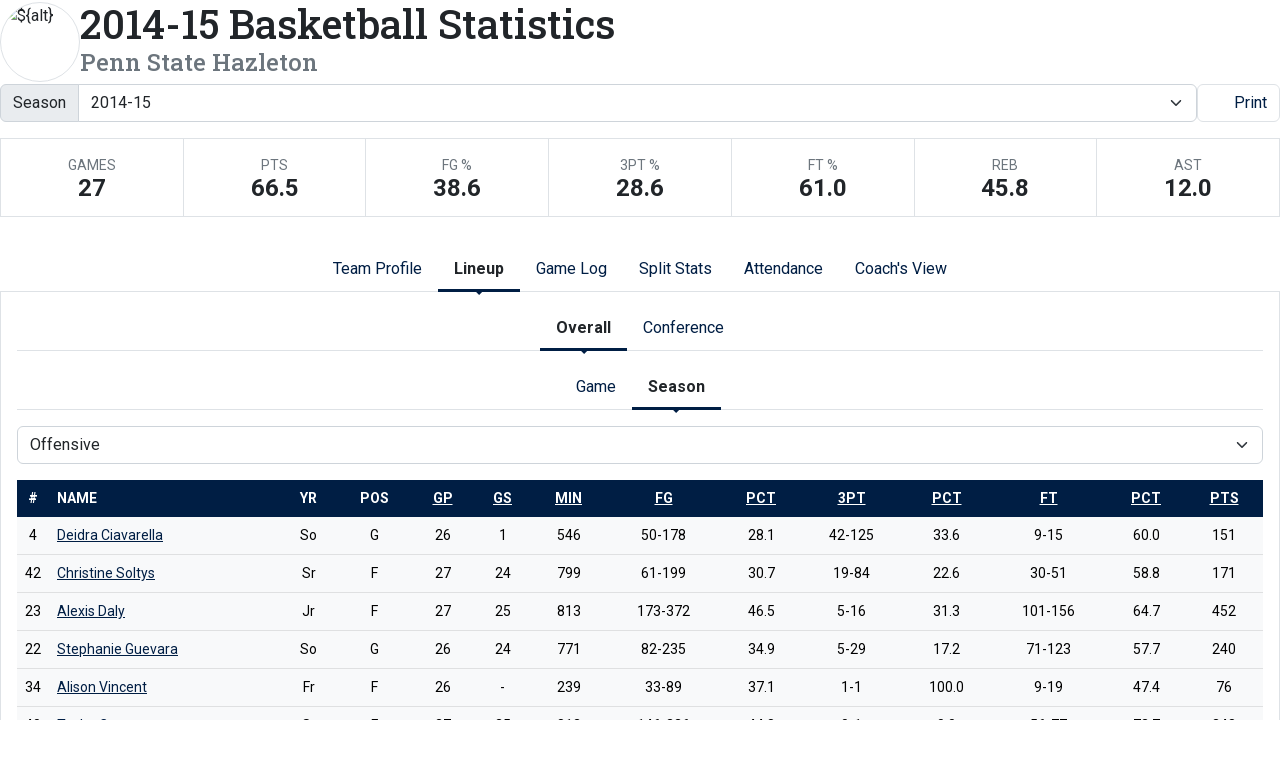

--- FILE ---
content_type: text/html; charset=UTF-8
request_url: http://athletics.hn.psu.edu/sports/wbkb/2014-15/teams/pennstatehazleton?dec=printer-decorator&view=lineup&r=0&pos=sh&sort=fgp3
body_size: 20558
content:
<!doctype html>
<html lang="en">
    <head>
        <meta charset="utf-8">
        <title>2014-15  Basketball Statistics - Penn State Hazleton - Penn St.-Hazleton - Print Version</title>
        <meta name="robots" content="NOINDEX" />
        <meta name="viewport" content="width=device-width, initial-scale=1">
        
                <link href="https://cdn.jsdelivr.net/npm/bootstrap@5.2.3/dist/css/bootstrap.min.css" rel="stylesheet" crossorigin="anonymous">
        <link rel="preconnect" href="https://fonts.googleapis.com">
<link rel="preconnect" href="https://fonts.gstatic.com" crossorigin>
<link href="https://fonts.googleapis.com/css2?family=Roboto+Slab:wght@100;200;300;400;500;600;700;800;900&family=Roboto:ital,wght@0,100;0,300;0,400;0,500;0,700;0,900;1,100;1,300;1,400;1,500;1,700;1,900&display=swap" rel="stylesheet">
<link rel="stylesheet" type="text/css" href="https://presto-sport-static.s3.amazonaws.com/fonts/fontawesome-kit-pro-6.0.0/css/all.min.css" /> <link rel="stylesheet" type="text/css" href="https://presto-sport-static.s3.amazonaws.com/fonts/fontawesome-kit-pro-7.0.0/css/all.min.css" />



<style>
:root {
  --heading-font-family:'Roboto Slab', serif;
  --body-font-family:'Roboto', sans-serif;
  --bs-font-sans-serif:'Roboto', sans-serif;
  --bs-body-font-family:'Roboto', sans-serif;
  --fa-family:'Font Awesome 7 Pro';
  --fa-family-brands:'Font Awesome 7 Brands';
}
</style>         




<style>
:root {
	 --bs-primary:#001e44;
	 --bs-primary-rgb:0, 30, 68;
	 --bs-secondary:#a2aaad;
	 --bs-secondary-rgb:162, 170, 173;
	 --bs-tertiary:#ffffff;
	 --bs-tertiary-rgb:255, 255, 255;
	 --bs-link-color:#001e44;
	 --bs-link-hover-color:#001e44;
	 --bs-accordion-active-color:#001e44;
	 --bs-accordion-active-bg:rgba(0, 30, 68, 0.05);
	 --bs-accordion-btn-focus-border-color:rgba(0, 30, 68, 0.35);
	 --bs-accordion-btn-focus-box-shadow:0 0 0 0.25rem rgba(0, 30, 68, 0.25);
	 --ps-site-width:1520px;
	 --site-logo-bg-url:url(/images/setup/PSUHazleton_Logo_Primary.png);
}
</style> 
        <link rel="stylesheet" type="text/css" href="https://theme-assets.prestosports.com/theme-assets/generic/assets/css/bootstrap-negative-margins.css"/>
        <link rel="stylesheet" type="text/css" href="https://theme-assets.prestosports.com/theme-assets/generic/assets/css/slick-theme-bs5.css"/>
        <link rel="stylesheet" type="text/css" href="https://theme-assets.prestosports.com/theme-assets/generic/assets/css/global-reset.css" />
        <link rel="stylesheet" type="text/css" href="https://theme-assets.prestosports.com/theme-assets/generic/assets/css/global-theme-reset-bs5.css"/>
        <script src="https://cdnjs.cloudflare.com/ajax/libs/jquery/3.4.1/jquery.min.js" integrity="sha256-CSXorXvZcTkaix6Yvo6HppcZGetbYMGWSFlBw8HfCJo=" crossorigin="anonymous"></script>
        
                




<style>
:root {
	 --bs-primary:#001e44;
	 --bs-primary-rgb:0, 30, 68;
	 --bs-secondary:#a2aaad;
	 --bs-secondary-rgb:162, 170, 173;
	 --bs-tertiary:#ffffff;
	 --bs-tertiary-rgb:255, 255, 255;
	 --bs-link-color:#001e44;
	 --bs-link-hover-color:#001e44;
	 --bs-accordion-active-color:#001e44;
	 --bs-accordion-active-bg:rgba(0, 30, 68, 0.05);
	 --bs-accordion-btn-focus-border-color:rgba(0, 30, 68, 0.35);
	 --bs-accordion-btn-focus-box-shadow:0 0 0 0.25rem rgba(0, 30, 68, 0.25);
	 --ps-site-width:1520px;
	 --site-logo-bg-url:url(/images/setup/PSUHazleton_Logo_Primary.png);
}
</style>
        
                
                
                	<script> $(function(){ $("html").addClass("secondary-color-light"); }); </script>
                
                
        <!-- no rum header -->
        
        <style>
            .composite-cal .toggle-buttons-bar,
            .composite-cal .cal-nav-right,
            .composite-cal .cal-nav-left,
            .composite-cal .subscribe_links { display:none !important }
            .composite-cal .date-events { display:block !important }
            .composite-cal .cal-day > .ratio::before { padding-top:0 }
            .composite-cal .cal-day-cell { position:static; min-height:100px }
        </style>
    </head>
    <body onload=" print() " class="printer-body">
        <div class="page-content team-stats">

	<div class="page-content-header d-flex flex-column align-items-center gap-3 mb-3">
		<div class="tnt-heading">
			<div class="tnt-main d-flex flex-column flex-grow-1 gap-3">
				<div class="tnt-name-info">
					<div class="d-flex align-items-center justify-content-between gap-3">
													<div class="tnt-left d-none d-sm-flex">
								<div class="tnt-headshot position-relative" style="width:5rem;">
										<div class="ratio ratio-1x1 rounded-circle overflow-hidden img-thumbnail">
		<span class="align-content-center">
			<img src="https://cdn.prestosports.com/action/cdn/logos/id/8pdtr9o3jew78yf4.png?max_height=576&max_width=576&crop=1" alt="${alt}" class="img-fluid img-fluid" />
		</span>
	</div>
								</div>
							</div>
												<div class="tnt-name-info-main flex-grow-1">
							<div class="d-flex flex-column aling-items-center justify-content-between gap-3">
								<div class="team-attributes">
									<h1 class="m-0 p-0">
										<span class="d-block">2014-15  Basketball Statistics</span>
										<span class="d-block h4 text-muted">Penn State Hazleton</span>
									</h1>
									
								</div>
							</div>
						</div>
					</div>
				</div>
			</div>
		</div>

		<div class="page-filters d-print-none">
	<div class="btn-toolbar d-flex justify-content-between gap-3 flex-column flex-sm-row flex-sm-nowrap" role="toolbar" aria-label="Standings tool bar">
		<div class="flex-fill">
			<div class="d-flex flex-wrap align-items-end justify-content-between gap-3 flex-row">
				
                
    
    




    



 





                                            


             


                                                                                                                                                                                                                                                                                                                                                                                                            

            
                                                                                                                                                                                                                                                                                                                                                                                                                                                                                                                                                                    
                                                                                                    
                                                                                                                                                
                                                                                                                                                                                                                                                                                                                                                                                                                                                                                                                                                                                                                                                                                                                                                                                                                                                                    
                                                                                                    
                                                                                                                                                
                                                                                                                                                                                                                                                                                                                                                                                                                                                                                                                                                                                                                                                                                                                                                                                                                                                                    
                                                                                                    
                                                                                                                                                
                                                                                                                                                                                                                                                                                                                                                                                                                                                                                                                                                                                                                                                                                                                                                                                                                                                                                                                                                                                
                                                                                                    
                                                                                                                                                
                                                                                                                                                                                                                                                                                                                                                                                                                                                                                                                                                                                                                                                                                                                                                                                                                                                                                                                                                                                                                                                                                                                                                                                                                                                                                                                    
                                                                                                    
                                                                                                                                                
                                                                                                                                                                                                                                                                                                                                                                                                                                                                                                                                                                                                                                            
                                                                                                    
                                                                                                                                                
                                                                                                                                                                                                                                                                                                                                                                                                                                                                                                                                                                                                                                                                                                                                                                                                                                                                                                                                                                                                                                                                                                                                                                                                                                                                                                                                                                                                                                                                                                                                                                                                                                                                                                                                
                                                                                                    
                                                                                                                                                
                                                                                                                                                                                                                                                                                                                                                                                                                                                                                                                                                                                                                                                                                                                                                                                                                                                                                                                                                                                                                                                                                                                                                                                                                                                                                                                                                                                                                                                                                                                                                                                                                                                        
                                                                                                    
                                                                                                                                                
                                                                                                                                                                                                                                                                                                                                                                                                                                                                                                                                                                                                                                                                                                                                                                                                                                                                                                                                                                                                                                                                                                                                                                    
                                                                                                    
                                                                                                                                                
                                                                                                                                                                                                                                                                                                                                                                                                                                                                                                                                                                                                                                                                                                                                                                                                                                                                                                                                                                                                                                                                                                                                                                                                                                                                                                                                                        
                                                                                                    
                                                                                                                                                
                                                                                                                                                                                                                                                                                                                                                                                                                                                                                                                                                                                                                                                                                                                                                                                                                                                                                                                                                                                                                                                                                                                                                                                                                                                                                                                                                                                                                                                                                                                                                                                                                                                                                                                                                                                                                                                                                                                                                                                                                                                                                                                                                                                                                                                                                                                                
                                                                                                    
                                                                                                                                                
                                                                                                                                                                                                                                                                                                                                                                                                                                                                                                                                                                                                                                                                                                                                                                                                                                                                                                                                                                                                                                                                                                                                                                                                                                                                                                                                                                                                                                
                                                                                                    
                                                                                                                                                
                                                                                                                                                                                                                                                                                                                                                                                                                                                                                                                                
                                                                                                    
                                                                                                                                                
                                                                                                                                                                                                                                                                                                                                                                                                                                                                                                                                
                                                                                                    
                                                                                                                                                
                                                                                                                                                                                                                                                                                                                                                                                                                                                                                                                                
                                                                                                    
                                                                                                                                                
                                                                                                                                                                                                                                                                                                                            
            

        
    








                                                                                                                                                                                                                                                                                                                                                                                                                                                                                                                                                                                                                                                                                                                                                                                                         


        
        
        
                        

        <div class="season-selector flex-fill">
            <div class="input-group">
                <span class="input-group-text" id="filter-by-season-group-text">Season</span>
                <select id="season-selector" class="form-control season-filter form-select" onchange="location=this.value;" aria-describedby="filter-by-season-group-text" id="filter-by-season" aria-label="Change the season by selecting an option from the list">
                                    
                                            <option value="/sports/wbkb/2025-26/teams/pennstatehazleton?jsRendering=true">2025-26</option>
                                                        
                                            <option value="/sports/wbkb/2024-25/teams/pennstatehazleton?jsRendering=true">2024-25</option>
                                                        
                                            <option value="/sports/wbkb/2023-24/teams/pennstatehazleton?jsRendering=true">2023-24</option>
                                                        
                                            <option value="/sports/wbkb/2022-23/teams/pennstatehazleton?jsRendering=true">2022-23</option>
                                                        
                                            <option value="/sports/wbkb/2021-22/teams/pennstatehazleton?jsRendering=true">2021-22</option>
                                                        
                                            <option value="/sports/wbkb/2020-21/teams/pennstatehazleton?jsRendering=true">2020-21</option>
                                                        
                                            <option value="/sports/wbkb/2019-20/teams/pennstatehazleton?jsRendering=true">2019-20</option>
                                                        
                                            <option value="/sports/wbkb/2018-19/teams/pennstatehazleton?jsRendering=true">2018-19</option>
                                                        
                                            <option value="/sports/wbkb/2017-18/teams/pennstatehazleton?jsRendering=true">2017-18</option>
                                                        
                                            <option value="/sports/wbkb/2016-17/teams/pennstatehazleton?jsRendering=true">2016-17</option>
                                                        
                                            <option value="/sports/wbkb/2015-16/teams/pennstatehazleton?jsRendering=true">2015-16</option>
                                                        
                                            <option value="/sports/wbkb/2014-15/teams/pennstatehazleton" selected="selected">2014-15</option>
                                                        
                                            <option value="/sports/wbkb/2013-14/teams/pennstatehazleton?jsRendering=true">2013-14</option>
                                                        
                                            <option value="/sports/wbkb/2012-13/teams/pennstatehazleton?jsRendering=true">2012-13</option>
                                                        
                                            <option value="/sports/wbkb/2011-12/teams/pennstatehazleton?jsRendering=true">2011-12</option>
                                                    </select>
            </div>
        </div>
    
 
			</div>
		</div>
		<div class="" role="group" aria-label="Print friendly version">
			<a href="javascript:void(0);" onclick="printDynamicUrl()" class="btn btn-link border text-decoration-none text-nowrap"><span class="fa fa-print"></span> Print</a>
		</div>
	</div>
</div>


						<div class="page-highlights d-print-none">
		<ul class="team-stats my-3 list-unstyled d-flex flex-wrap justify-content-center align-items-stretch border-top border-start">
												<li class="flex-fill text-center border-bottom border-end p-2 p-lg-3 col-6 col-md-3 col-lg-auto" data-val="27.0" data-format="#">
	<div class="d-flex flex-column justify-content-center align-items-center h-100">
		<div class="small text-uppercase text-muted">Games</div>
		<div class="fs-4 lh-1 text-nowrap fw-bold">27</div>
	</div>
</li>
				
												<li class="flex-fill text-center border-bottom border-end p-2 p-lg-3 col-6 col-md-3 col-lg-auto" data-val="66.51851851851852" data-format="0.0">
	<div class="d-flex flex-column justify-content-center align-items-center h-100">
		<div class="small text-uppercase text-muted">Pts </div>
		<div class="fs-4 lh-1 text-nowrap fw-bold">66.5</div>
	</div>
</li>
				
												<li class="flex-fill text-center border-bottom border-end p-2 p-lg-3 col-6 col-md-3 col-lg-auto" data-val="38.62375138734739" data-format="0.0">
	<div class="d-flex flex-column justify-content-center align-items-center h-100">
		<div class="small text-uppercase text-muted">FG %</div>
		<div class="fs-4 lh-1 text-nowrap fw-bold">38.6</div>
	</div>
</li>
				
												<li class="flex-fill text-center border-bottom border-end p-2 p-lg-3 col-6 col-md-3 col-lg-auto" data-val="28.61635220125786" data-format="0.0">
	<div class="d-flex flex-column justify-content-center align-items-center h-100">
		<div class="small text-uppercase text-muted">3PT %</div>
		<div class="fs-4 lh-1 text-nowrap fw-bold">28.6</div>
	</div>
</li>
				
												<li class="flex-fill text-center border-bottom border-end p-2 p-lg-3 col-6 col-md-3 col-lg-auto" data-val="61.01364522417154" data-format="0.0">
	<div class="d-flex flex-column justify-content-center align-items-center h-100">
		<div class="small text-uppercase text-muted">FT %</div>
		<div class="fs-4 lh-1 text-nowrap fw-bold">61.0</div>
	</div>
</li>
				
												<li class="flex-fill text-center border-bottom border-end p-2 p-lg-3 col-6 col-md-3 col-lg-auto" data-val="45.77777777777778" data-format="0.0">
	<div class="d-flex flex-column justify-content-center align-items-center h-100">
		<div class="small text-uppercase text-muted">Reb </div>
		<div class="fs-4 lh-1 text-nowrap fw-bold">45.8</div>
	</div>
</li>
				
												<li class="flex-fill text-center border-bottom border-end p-2 p-lg-3 col-6 col-md-3 col-lg-auto" data-val="12.0" data-format="0.0">
	<div class="d-flex flex-column justify-content-center align-items-center h-100">
		<div class="small text-uppercase text-muted">Ast </div>
		<div class="fs-4 lh-1 text-nowrap fw-bold">12.0</div>
	</div>
</li>
				
					</ul>
	</div>
	

	</div>

		<div class="tabs-container my-3">
			

<div class="tab-nav">
	<ul class="nav nav-tabs nav-tabs-responsive d-flex with-arrow lined flex-row text-nowrap justify-content-center gap-3" id="teaminfo-tabs" role="tablist">
			<li class="nav-item flex-fill flex-md-grow-0 flex-md-shrink-0">
	<a href="/sports/wbkb/2014-15/teams/pennstatehazleton?view=profile" class="nav-link text-nowrap text-center" role="tab" data-bs-toggle="tab" data-bs-target="#profile" aria-controls="profile">Team Profile</a>
</li>

		
				<li class="nav-item flex-fill flex-md-grow-0 flex-md-shrink-0">
	<a href="/sports/wbkb/2014-15/teams/pennstatehazleton?view=lineup" class="nav-link text-nowrap text-center active" role="tab" data-bs-toggle="tab" data-bs-target="#lineup" aria-controls="lineup">Lineup</a>
</li>
			<li class="nav-item flex-fill flex-md-grow-0 flex-md-shrink-0">
	<a href="/sports/wbkb/2014-15/teams/pennstatehazleton?view=gamelog" class="nav-link text-nowrap text-center" role="tab" data-bs-toggle="tab" data-bs-target="#gamelog" aria-controls="gamelog">Game Log</a>
</li>
			<li class="nav-item flex-fill flex-md-grow-0 flex-md-shrink-0">
	<a href="/sports/wbkb/2014-15/teams/pennstatehazleton?view=splits" class="nav-link text-nowrap text-center" role="tab" data-bs-toggle="tab" data-bs-target="#splits" aria-controls="splits">Split Stats</a>
</li>

						<li class="nav-item flex-fill flex-md-grow-0 flex-md-shrink-0">
	<a href="/sports/wbkb/2014-15/teams/pennstatehazleton?view=attendance" class="nav-link text-nowrap text-center" role="tab" data-bs-toggle="tab" data-bs-target="#attendance" aria-controls="attendance">Attendance</a>
</li>
		
		
		
		<li class="nav-item" data-skip="true"><a href="/sports/wbkb/2014-15/teams/pennstatehazleton?tmpl=teaminfo-network-monospace-template&sort=ptspg" target="_blank" class="nav-link text-nowrap text-center">Coach's View</a></li>
	
	</ul>
</div>


		<div class="tab-content p-3 border border-top-0">
			
						<div 		
class="tab-pane fade" role="tabpanel" id="profile"
>
				<div class="team-profile-contents">
	<div class="d-flex flex-column flex-md-row justify-content-center gap-3">
		<div class="column-a flex-grow-1">
			<div class="d-flex flex-column justify-content-center gap-3">
				<div class="tp-schedule-summary">
					<div class="stat-table-heading h5">Schedule Summary</div>
					<div class="stats-container table-responsive">
																		    <div>


<table class="table table-hover">
    <thead class="thead-dark">
        <tr>
            <th scope="col" class="text-uppercase">&nbsp;</th>
            <th scope="col" class="text-center text-uppercase">Record</th>
        </tr>
    </thead>
    <tr>
        <th scope="row" class="font-weight-normal">Overall</th>
        <td class="text-center">19-8 (.704)</td>
    </tr>
    <tr>
        <th scope="row" class="font-weight-normal">Conference</th>
        <td class="text-center">12-4 (.750)</td>
    </tr>
    <tr>
        <th scope="row" class="font-weight-normal">Streak</th>
        <td class="text-center">Lost 3</td>
    </tr>
    <tr>
        <th scope="row" class="font-weight-normal">Home</th>
        <td class="text-center">11-3</td>
    </tr>
    <tr>
        <th scope="row" class="font-weight-normal">Away</th>
        <td class="text-center">8-2</td>
    </tr>
    <tr>
        <th scope="row" class="font-weight-normal">Neutral</th>
        <td class="text-center">0-3</td>
    </tr>
</table>

<div class="text-center">
    <a class="btn btn-sm btn-block btn-link" href="/sports/wbkb/2014-15/schedule?teamId=8pdtr9o3jew78yf4">Full Scores and Schedule</a>
</div></div>
											</div>
				</div>
				<div class="tp-schedule-summary">
					<div class="stat-table-heading h5">Recent Events</div>
					<div class="stats-container table-responsive"><table class="table table-hover">
	<thead class="thead-dark">
	<tr>
		 <th class="text-uppercase w-1 text-end">Date</th>
			<th class="text-uppercase ">Opponent</th>
			<th class="text-uppercase  text-center">Result</th>
	</tr>
	</thead>

																																																																																																																																									
		
																																																																																																																																																																																																																																													<tr class="winner">
				<td class="text-nowrap text-end"><span class="date">1/31/2015</span></td>
				<td>
					 										Penn State Fayette
				</td>
				<td class="text-center">
											
												
												
													<a 			aria-label="Women's Basketball event: January 31 01:00 PM: vs. Penn State Fayette: Box Score"
 href="../boxscores/20150131_waff.xml"><span class="winner event-winner">W</span>, 64-47</a>
															</td>
			</tr>
																		<tr class="loser text-muted">
				<td class="text-nowrap text-end"><span class="date">2/4/2015</span></td>
				<td>
					 										Penn State Schuylkill
				</td>
				<td class="text-center">
											
												
												
													<a 			aria-label="Women's Basketball event: February 4 06:00 PM: vs. Penn State Schuylkill: Box Score"
 href="../boxscores/20150204_urbj.xml"><span class="loser event-loser">L</span>, 53-49</a>
															</td>
			</tr>
																		<tr class="winner">
				<td class="text-nowrap text-end"><span class="date">2/7/2015</span></td>
				<td>
					 										Penn State Brandywine
				</td>
				<td class="text-center">
											
												
												
													<a 			aria-label="Women's Basketball event: February 7 01:00 PM: vs. Penn State Brandywine: Box Score"
 href="../boxscores/20150207_y3g2.xml"><span class="winner event-winner">W</span>, 63-61</a>
															</td>
			</tr>
																		<tr class="loser text-muted">
				<td class="text-nowrap text-end"><span class="date">2/8/2015</span></td>
				<td>
					 at
										Penn State Mont Alto
				</td>
				<td class="text-center">
											
												
												
													<a 			aria-label="Women's Basketball event: February 8 01:00 PM: at Penn State Mont Alto: Box Score"
 href="../boxscores/20150208_qqy0.xml"><span class="loser event-loser">L</span>, 73-67</a>
															</td>
			</tr>
																		<tr class="loser text-muted">
				<td class="text-nowrap text-end"><span class="date">2/15/2015</span></td>
				<td>
					 at
										Wilkes
				</td>
				<td class="text-center">
											
												
												
													<a 			aria-label="Women's Basketball event: February 15 02:00 PM: at Wilkes: Box Score"
 href="../boxscores/20150215_esya.xml"><span class="loser event-loser">L</span>, 65-47</a>
															</td>
			</tr>
																		<tr class="winner">
				<td class="text-nowrap text-end"><span class="date">2/18/2015</span></td>
				<td>
					 										Penn State Fayette
				</td>
				<td class="text-center">
											
												
												
													<a 			aria-label="Women's Basketball event: February 18 05:00 PM: vs. Penn State Fayette: Box Score"
 href="../boxscores/20150218_a4d7.xml"><span class="winner event-winner">W</span>, 66-65</a>
															</td>
			</tr>
																		<tr class="winner">
				<td class="text-nowrap text-end"><span class="date">2/22/2015</span></td>
				<td>
					 at
										Penn State Brandywine
				</td>
				<td class="text-center">
											
												
												
													<a 			aria-label="Women's Basketball event: February 22 01:00 PM: at Penn State Brandywine: Box Score"
 href="../boxscores/20150222_9a4d.xml"><span class="winner event-winner">W</span>, 65-59</a>
															</td>
			</tr>
																		<tr class="loser text-muted">
				<td class="text-nowrap text-end"><span class="date">2/24/2015</span></td>
				<td>
					 vs.
										Penn State Beaver
				</td>
				<td class="text-center">
											
												
												
													<a 				aria-label="Women's Basketball event: February 24 08:00 PM: vs. Penn State Beaver: @ University Park, PA: Box Score"
 href="../boxscores/20150224_x7ro.xml"><span class="loser event-loser">L</span>, 82-68</a>
															</td>
			</tr>
																		<tr class="loser text-muted">
				<td class="text-nowrap text-end"><span class="date">3/5/2015</span></td>
				<td>
					 vs.
										Albany College of Pharmacy and Health Sciences
				</td>
				<td class="text-center">
											
												
												
													<a 				aria-label="Women's Basketball event: March 5 09:30 PM: vs. Albany College of Pharmacy and Health Sciences: @ Maltho: Box Score"
 href="../boxscores/20150305_stxw.xml"><span class="loser event-loser">L</span>, 66-48</a>
															</td>
			</tr>
																		<tr class="loser text-muted">
				<td class="text-nowrap text-end"><span class="date">3/6/2015</span></td>
				<td>
					 vs.
										Penn State Fayette
				</td>
				<td class="text-center">
											
												
												
													<a 				aria-label="Women's Basketball event: March 6 04:00 PM: vs. Penn State Fayette: @ Maltho: Box Score"
 href="../boxscores/20150306_no3o.xml"><span class="loser event-loser">L</span>, 69-67</a>
															</td>
			</tr>
			</table>
</div>
				</div>
			</div>
		</div>
		<div class="column-b flex-grow-1">
			<div class="tp-schedule-summary">
				<div class="stat-table-heading h5">Team Statistics</div>
				<div class="stats-container table-responsive">
										<div class="tabbed-ajax-content" data-url="/sports/wbkb/2014-15/teams?tmpl=stats-teams-rank-template&rank=8pdtr9o3jew78yf4&dec="></div>
				</div>
			</div>
		</div>
	</div>
</div>
			</div> 
						
						<div 		
class="tab-pane active" role="tabpanel" id="lineup"
>
								<div class="tab-container">
	<div class="tab-nav">
		<ul class="nav nav-tabs nav-tabs-responsive d-flex with-arrow lined flex-row text-nowrap justify-content-center gap-3" id="teaminfo-tabs-secondary-lineup" role="tablist">
			<li class="nav-item flex-fill flex-md-grow-0 flex-md-shrink-0">
	<a class="nav-link text-nowrap text-center  active " href="/sports/wbkb/2014-15/teams/pennstatehazleton?view=lineup&r=0&pos=sh" role="tab" data-bs-toggle="tab" data-bs-target="#lineup-overall-pane">Overall</a>
</li>
							<li class="nav-item flex-fill flex-md-grow-0 flex-md-shrink-0">
	<a class="nav-link text-nowrap text-center " href="/sports/wbkb/2014-15/teams/pennstatehazleton?view=lineup&r=1&pos=sh" role="tab" data-bs-toggle="tab" data-bs-target="#lineup-conf-pane">Conference</a>
</li>
					</ul>
	</div>
	<div class="tab-content py-3">
		<div class="tab-pane active" id="lineup-overall-pane" role="tabpanel">
									
				
				
						<div class="tab-container">
		<div class="tab-nav">
			
														

			<ul class="nav nav-tabs nav-tabs-responsive d-flex with-arrow lined flex-row text-nowrap justify-content-center gap-3" data-pos="sh" data-gamePos="false" data-firstCategoryPos="true" data-minutesPos="false" id="teaminfo-tabs-secondary-minutes" role="tablist">
				<li class="nav-item flex-fill flex-md-grow-0 flex-md-shrink-0">
	<a class="nav-link text-nowrap text-center " href="/sports/wbkb/2014-15/teams/pennstatehazleton?view=lineup&r=0&pos=shg" role="tab" data-bs-toggle="tab" data-bs-target="#lineup-overall-game">Game</a>
</li>
				<li class="nav-item flex-fill flex-md-grow-0 flex-md-shrink-0">
	<a class="nav-link text-nowrap text-center  active " href="/sports/wbkb/2014-15/teams/pennstatehazleton?view=lineup&r=0&pos=sh" role="tab" data-bs-toggle="tab" data-bs-target="#lineup-overall-season">Season</a>
</li>
							</ul>
		</div>
		<div class="tab-content py-3">
				
			
	
	
		
				
		
						
					<div  class="tab-pane"  id="lineup-overall-game" role="tabpanel">
			<div class="tab-container">
	<div class="d-flex flex-row text-nowrap align-items-center justify-content-center">
		<div class="secondary-tab-select-container flex-fill">
			<select class="tab-nav-select-helper form-select" id="teaminfo-tabs-secondary-lineup-overall-select" aria-label="Choose a stat group">
									
																				<option value="#gamelog-lineup-overall-shg" selected>Offensive</option>
									
															<option value="#gamelog-lineup-overall-bcg" >Ball control</option>
									
															<option value="#gamelog-lineup-overall-bcgext" >Ball control extended</option>
							</select>
			<script>
				$('.tab-nav-select-helper').on('change', function(e) {
					var id = $(this).val();
					$('a[data-bs-target="' + id + '"]').tab('show');
				});
			</script>
		</div>
	</div>
	<div class="tab-nav d-none">
		<ul class="nav nav-tabs nav-tabs-responsive d-flex with-arrow lined flex-row text-nowrap justify-content-center gap-3" id="teaminfo-tabs-secondary-lineup-overall" role="tablist">
							
												
				
				<li class="nav-item flex-fill flex-md-grow-0 flex-md-shrink-0">
					<a class="nav-link text-nowrap text-center active" href="/sports/wbkb/2014-15/teams/pennstatehazleton?view=lineup&pos=shg" role="tab" data-bs-toggle="tab" data-bs-target="#gamelog-lineup-overall-shg">Offensive</a>
				</li>
							
								
				
				<li class="nav-item flex-fill flex-md-grow-0 flex-md-shrink-0">
					<a class="nav-link text-nowrap text-center " href="/sports/wbkb/2014-15/teams/pennstatehazleton?view=lineup&pos=bcg" role="tab" data-bs-toggle="tab" data-bs-target="#gamelog-lineup-overall-bcg">Ball control</a>
				</li>
							
								
				
				<li class="nav-item flex-fill flex-md-grow-0 flex-md-shrink-0">
					<a class="nav-link text-nowrap text-center " href="/sports/wbkb/2014-15/teams/pennstatehazleton?view=lineup&pos=bcgext" role="tab" data-bs-toggle="tab" data-bs-target="#gamelog-lineup-overall-bcgext">Ball control extended</a>
				</li>
					</ul>
	</div>
	<div class="tab-content py-3">
		
									
			<div class="tab-pane active" id="gamelog-lineup-overall-shg" role="tabpanel">
										
	
						
	
	
			
			
<div class="mb-3">
	<h5 class="visually-hidden">Offensive</h5>
			<div class="tabbed-ajax-content" data-url="/sports/wbkb/2014-15/players?teamId=8pdtr9o3jew78yf4&view=lineup&sort=fgp3&pos=shg&r=0&ajax=true&requri=/sports/wbkb/2014-15/teams/pennstatehazleton&tmpl=stats-bios-template&dec="></div>
		</div>

							</div>
		
						
			<div class="tab-pane " id="gamelog-lineup-overall-bcg" role="tabpanel">
										
	
						
	
	
			
			
<div class="mb-3">
	<h5 class="visually-hidden">Ball control</h5>
			<div class="tabbed-ajax-content" data-url="/sports/wbkb/2014-15/players?teamId=8pdtr9o3jew78yf4&view=lineup&sort=fgp3&pos=bcg&r=0&ajax=true&requri=/sports/wbkb/2014-15/teams/pennstatehazleton&tmpl=stats-bios-template&dec="></div>
		</div>

							</div>
		
						
			<div class="tab-pane " id="gamelog-lineup-overall-bcgext" role="tabpanel">
										
	
						
	
	
			
			
<div class="mb-3">
	<h5 class="visually-hidden">Ball control extended</h5>
			<div class="tabbed-ajax-content" data-url="/sports/wbkb/2014-15/players?teamId=8pdtr9o3jew78yf4&view=lineup&sort=fgp3&pos=bcgext&r=0&ajax=true&requri=/sports/wbkb/2014-15/teams/pennstatehazleton&tmpl=stats-bios-template&dec="></div>
		</div>

							</div>
			</div>
</div>
		</div>

			
					<div  class="tab-pane active"  id="lineup-overall-season" role="tabpanel">
			<div class="tab-container">
	<div class="d-flex flex-row text-nowrap align-items-center justify-content-center">
		<div class="secondary-tab-select-container flex-fill">
			<select class="tab-nav-select-helper form-select" id="teaminfo-tabs-secondary-lineup-overall-select" aria-label="Choose a stat group">
									
																				<option value="#gamelog-lineup-overall-sh" selected>Offensive</option>
									
															<option value="#gamelog-lineup-overall-bc" >Ball control</option>
									
															<option value="#gamelog-lineup-overall-bcext" >Ball control extended</option>
							</select>
			<script>
				$('.tab-nav-select-helper').on('change', function(e) {
					var id = $(this).val();
					$('a[data-bs-target="' + id + '"]').tab('show');
				});
			</script>
		</div>
	</div>
	<div class="tab-nav d-none">
		<ul class="nav nav-tabs nav-tabs-responsive d-flex with-arrow lined flex-row text-nowrap justify-content-center gap-3" id="teaminfo-tabs-secondary-lineup-overall" role="tablist">
							
												
				
				<li class="nav-item flex-fill flex-md-grow-0 flex-md-shrink-0">
					<a class="nav-link text-nowrap text-center active" href="/sports/wbkb/2014-15/teams/pennstatehazleton?view=lineup&pos=sh" role="tab" data-bs-toggle="tab" data-bs-target="#gamelog-lineup-overall-sh">Offensive</a>
				</li>
							
								
				
				<li class="nav-item flex-fill flex-md-grow-0 flex-md-shrink-0">
					<a class="nav-link text-nowrap text-center " href="/sports/wbkb/2014-15/teams/pennstatehazleton?view=lineup&pos=bc" role="tab" data-bs-toggle="tab" data-bs-target="#gamelog-lineup-overall-bc">Ball control</a>
				</li>
							
								
				
				<li class="nav-item flex-fill flex-md-grow-0 flex-md-shrink-0">
					<a class="nav-link text-nowrap text-center " href="/sports/wbkb/2014-15/teams/pennstatehazleton?view=lineup&pos=bcext" role="tab" data-bs-toggle="tab" data-bs-target="#gamelog-lineup-overall-bcext">Ball control extended</a>
				</li>
					</ul>
	</div>
	<div class="tab-content py-3">
		
									
			<div class="tab-pane active" id="gamelog-lineup-overall-sh" role="tabpanel">
										
	
						
	
	
			
			
<div class="mb-3">
	<h5 class="visually-hidden">Offensive</h5>
		    <div>
















        










 
 


                    
        
                

    
        
    
        
                
    
<div class="stats-container table-responsive-via-datatables">
    <table class="table table-hover table-light nowrap w-100" data-col-name="fgp3" data-sort-order="asc" data-info="false" data-searching="false" data-ordering="true" data-paging="false" data-filter="false" data-responsive="false" data-fixed-column-start="2" data-scroll-x="true" data-buttons="true" data-module="https://theme-assets.prestosports.com/theme-assets/generic/assets/js/table-sort-bs.js">
                <thead class="thead-dark">
        <tr>
                                                        <th class="text-uppercase text-nowrap text-center w-1 "  data-key="#" data-bs-toggle="tooltip" data-bs-placement="top" title="">#</th>
                            
                            <th class="text-left text-uppercase text-nowrap ">Name</th>
            
                                    <th class="text-uppercase text-nowrap text-center "  data-key="Yr" data-bs-toggle="tooltip" data-bs-placement="top" title="">Yr</th>
                        <th class="text-uppercase text-nowrap text-center "  data-key="Pos" data-bs-toggle="tooltip" data-bs-placement="top" title="">Pos</th>
            
            
                                                <th class="text-center text-uppercase text-nowrap "  data-key="gp">
                        <a class="text-reset" href="/sports/wbkb/2014-15/teams/pennstatehazleton?sort=gp&view=lineup&pos=sh&r=0" aria-label="sort table using gp" data-sort-key="gp" data-bs-toggle="tooltip" data-bs-placement="top" title="Games">gp</a>
                    </th>
                                                                <th class="text-center text-uppercase text-nowrap "  data-key="gs">
                        <a class="text-reset" href="/sports/wbkb/2014-15/teams/pennstatehazleton?sort=gs&view=lineup&pos=sh&r=0" aria-label="sort table using gs" data-sort-key="gs" data-bs-toggle="tooltip" data-bs-placement="top" title="Games started">gs</a>
                    </th>
                                                                <th class="text-center text-uppercase text-nowrap "  data-key="min">
                        <a class="text-reset" href="/sports/wbkb/2014-15/teams/pennstatehazleton?sort=min&view=lineup&pos=sh&r=0" aria-label="sort table using min" data-sort-key="min" data-bs-toggle="tooltip" data-bs-placement="top" title="Minutes">min</a>
                    </th>
                                                                <th class="text-center text-uppercase text-nowrap "  data-key="fgp">
                        <a class="text-reset" href="/sports/wbkb/2014-15/teams/pennstatehazleton?sort=fgp&view=lineup&pos=sh&r=0" aria-label="sort table using fg" data-sort-key="fgp" data-bs-toggle="tooltip" data-bs-placement="top" title="FG">fg</a>
                    </th>
                                                                <th class="text-center text-uppercase text-nowrap "  data-key="fgpt">
                        <a class="text-reset" href="/sports/wbkb/2014-15/teams/pennstatehazleton?sort=fgpt&view=lineup&pos=sh&r=0" aria-label="sort table using pct" data-sort-key="fgpt" data-bs-toggle="tooltip" data-bs-placement="top" title="FG Pct">pct</a>
                    </th>
                                                                <th class="text-center text-uppercase text-nowrap "  data-sort="1"  data-key="fgp3">
                        <a class="text-reset" href="/sports/wbkb/2014-15/teams/pennstatehazleton?sort=fgp3&view=lineup&pos=sh&r=0" aria-label="sort table using 3pt" data-sort-key="fgp3" data-bs-toggle="tooltip" data-bs-placement="top" title="3PT">3pt</a>
                    </th>
                                                                <th class="text-center text-uppercase text-nowrap "  data-key="fgpt3">
                        <a class="text-reset" href="/sports/wbkb/2014-15/teams/pennstatehazleton?sort=fgpt3&view=lineup&pos=sh&r=0" aria-label="sort table using pct" data-sort-key="fgpt3" data-bs-toggle="tooltip" data-bs-placement="top" title="3PT Pct">pct</a>
                    </th>
                                                                <th class="text-center text-uppercase text-nowrap "  data-key="ftp">
                        <a class="text-reset" href="/sports/wbkb/2014-15/teams/pennstatehazleton?sort=ftp&view=lineup&pos=sh&r=0" aria-label="sort table using ft" data-sort-key="ftp" data-bs-toggle="tooltip" data-bs-placement="top" title="FT">ft</a>
                    </th>
                                                                <th class="text-center text-uppercase text-nowrap "  data-key="ftpt">
                        <a class="text-reset" href="/sports/wbkb/2014-15/teams/pennstatehazleton?sort=ftpt&view=lineup&pos=sh&r=0" aria-label="sort table using pct" data-sort-key="ftpt" data-bs-toggle="tooltip" data-bs-placement="top" title="FT Pct">pct</a>
                    </th>
                                                                <th class="text-center text-uppercase text-nowrap "  data-key="pts">
                        <a class="text-reset" href="/sports/wbkb/2014-15/teams/pennstatehazleton?sort=pts&view=lineup&pos=sh&r=0" aria-label="sort table using pts" data-sort-key="pts" data-bs-toggle="tooltip" data-bs-placement="top" title="Points">pts</a>
                    </th>
                                    </tr>
        </thead>
        
        <tbody>
                                            
                
                
                                                
                                                        <tr>
                                                                                    <td class="text-nowrap text-center ">4</td>
                                                    
                        <td class="text-nowrap text-left ">
                                                            <a href="/sports/wbkb/2014-15/players/deidraciavarellandqx">
                                                                            Deidra
                                                                        Ciavarella
                                </a>
                                                    </td>

                                                    <td class="text-nowrap text-center">So</td>
                            <td class="text-nowrap text-center">
                                                                    G
                                                            </td>
                        
                                                                            <td class="text-center text-nowrap " data-order="26.0">
                                                                    26
                                                            </td>
                                                    <td class="text-center text-nowrap " data-order="1.0">
                                                                    1
                                                            </td>
                                                    <td class="text-center text-nowrap " data-order="546.0">
                                                                    546
                                                            </td>
                                                    <td class="text-center text-nowrap " data-order="$tool.math.toDouble($value)">
                                                                    50-178
                                                            </td>
                                                    <td class="text-center text-nowrap " data-order="28.1">
                                                                    28.1
                                                            </td>
                                                    <td class="text-center text-nowrap " data-order="$tool.math.toDouble($value)">
                                                                    42-125
                                                            </td>
                                                    <td class="text-center text-nowrap " data-order="33.6">
                                                                    33.6
                                                            </td>
                                                    <td class="text-center text-nowrap " data-order="$tool.math.toDouble($value)">
                                                                    9-15
                                                            </td>
                                                    <td class="text-center text-nowrap " data-order="60.0">
                                                                    60.0
                                                            </td>
                                                    <td class="text-center text-nowrap " data-order="151.0">
                                                                    151
                                                            </td>
                                            </tr>
                                                                                  
                
                
                                                
                                                        <tr>
                                                                                    <td class="text-nowrap text-center ">42</td>
                                                    
                        <td class="text-nowrap text-left ">
                                                            <a href="/sports/wbkb/2014-15/players/christinesoltys7kx1">
                                                                            Christine
                                                                        Soltys
                                </a>
                                                    </td>

                                                    <td class="text-nowrap text-center">Sr</td>
                            <td class="text-nowrap text-center">
                                                                    F
                                                            </td>
                        
                                                                            <td class="text-center text-nowrap " data-order="27.0">
                                                                    27
                                                            </td>
                                                    <td class="text-center text-nowrap " data-order="24.0">
                                                                    24
                                                            </td>
                                                    <td class="text-center text-nowrap " data-order="799.0">
                                                                    799
                                                            </td>
                                                    <td class="text-center text-nowrap " data-order="$tool.math.toDouble($value)">
                                                                    61-199
                                                            </td>
                                                    <td class="text-center text-nowrap " data-order="30.7">
                                                                    30.7
                                                            </td>
                                                    <td class="text-center text-nowrap " data-order="$tool.math.toDouble($value)">
                                                                    19-84
                                                            </td>
                                                    <td class="text-center text-nowrap " data-order="22.6">
                                                                    22.6
                                                            </td>
                                                    <td class="text-center text-nowrap " data-order="$tool.math.toDouble($value)">
                                                                    30-51
                                                            </td>
                                                    <td class="text-center text-nowrap " data-order="58.8">
                                                                    58.8
                                                            </td>
                                                    <td class="text-center text-nowrap " data-order="171.0">
                                                                    171
                                                            </td>
                                            </tr>
                                                                                  
                
                
                                                
                                                        <tr>
                                                                                    <td class="text-nowrap text-center ">23</td>
                                                    
                        <td class="text-nowrap text-left ">
                                                            <a href="/sports/wbkb/2014-15/players/alexisdalylptf">
                                                                            Alexis
                                                                        Daly
                                </a>
                                                    </td>

                                                    <td class="text-nowrap text-center">Jr</td>
                            <td class="text-nowrap text-center">
                                                                    F
                                                            </td>
                        
                                                                            <td class="text-center text-nowrap " data-order="27.0">
                                                                    27
                                                            </td>
                                                    <td class="text-center text-nowrap " data-order="25.0">
                                                                    25
                                                            </td>
                                                    <td class="text-center text-nowrap " data-order="813.0">
                                                                    813
                                                            </td>
                                                    <td class="text-center text-nowrap " data-order="$tool.math.toDouble($value)">
                                                                    173-372
                                                            </td>
                                                    <td class="text-center text-nowrap " data-order="46.5">
                                                                    46.5
                                                            </td>
                                                    <td class="text-center text-nowrap " data-order="$tool.math.toDouble($value)">
                                                                    5-16
                                                            </td>
                                                    <td class="text-center text-nowrap " data-order="31.3">
                                                                    31.3
                                                            </td>
                                                    <td class="text-center text-nowrap " data-order="$tool.math.toDouble($value)">
                                                                    101-156
                                                            </td>
                                                    <td class="text-center text-nowrap " data-order="64.7">
                                                                    64.7
                                                            </td>
                                                    <td class="text-center text-nowrap " data-order="452.0">
                                                                    452
                                                            </td>
                                            </tr>
                                                                                  
                
                
                                                
                                                        <tr>
                                                                                    <td class="text-nowrap text-center ">22</td>
                                                    
                        <td class="text-nowrap text-left ">
                                                            <a href="/sports/wbkb/2014-15/players/stephanieguevara7nc3">
                                                                            Stephanie
                                                                        Guevara
                                </a>
                                                    </td>

                                                    <td class="text-nowrap text-center">So</td>
                            <td class="text-nowrap text-center">
                                                                    G
                                                            </td>
                        
                                                                            <td class="text-center text-nowrap " data-order="26.0">
                                                                    26
                                                            </td>
                                                    <td class="text-center text-nowrap " data-order="24.0">
                                                                    24
                                                            </td>
                                                    <td class="text-center text-nowrap " data-order="771.0">
                                                                    771
                                                            </td>
                                                    <td class="text-center text-nowrap " data-order="$tool.math.toDouble($value)">
                                                                    82-235
                                                            </td>
                                                    <td class="text-center text-nowrap " data-order="34.9">
                                                                    34.9
                                                            </td>
                                                    <td class="text-center text-nowrap " data-order="$tool.math.toDouble($value)">
                                                                    5-29
                                                            </td>
                                                    <td class="text-center text-nowrap " data-order="17.2">
                                                                    17.2
                                                            </td>
                                                    <td class="text-center text-nowrap " data-order="$tool.math.toDouble($value)">
                                                                    71-123
                                                            </td>
                                                    <td class="text-center text-nowrap " data-order="57.7">
                                                                    57.7
                                                            </td>
                                                    <td class="text-center text-nowrap " data-order="240.0">
                                                                    240
                                                            </td>
                                            </tr>
                                                                                  
                
                
                                                
                                                        <tr>
                                                                                    <td class="text-nowrap text-center ">34</td>
                                                    
                        <td class="text-nowrap text-left ">
                                                            <a href="/sports/wbkb/2014-15/players/alisonvincentx5bv">
                                                                            Alison
                                                                        Vincent
                                </a>
                                                    </td>

                                                    <td class="text-nowrap text-center">Fr</td>
                            <td class="text-nowrap text-center">
                                                                    F
                                                            </td>
                        
                                                                            <td class="text-center text-nowrap " data-order="26.0">
                                                                    26
                                                            </td>
                                                    <td class="text-center text-nowrap " data-order="$tool.math.toDouble($value)">
                                                                    -
                                                            </td>
                                                    <td class="text-center text-nowrap " data-order="239.0">
                                                                    239
                                                            </td>
                                                    <td class="text-center text-nowrap " data-order="$tool.math.toDouble($value)">
                                                                    33-89
                                                            </td>
                                                    <td class="text-center text-nowrap " data-order="37.1">
                                                                    37.1
                                                            </td>
                                                    <td class="text-center text-nowrap " data-order="$tool.math.toDouble($value)">
                                                                    1-1
                                                            </td>
                                                    <td class="text-center text-nowrap " data-order="100.0">
                                                                    100.0
                                                            </td>
                                                    <td class="text-center text-nowrap " data-order="$tool.math.toDouble($value)">
                                                                    9-19
                                                            </td>
                                                    <td class="text-center text-nowrap " data-order="47.4">
                                                                    47.4
                                                            </td>
                                                    <td class="text-center text-nowrap " data-order="76.0">
                                                                    76
                                                            </td>
                                            </tr>
                                                                                  
                
                
                                                
                                                        <tr>
                                                                                    <td class="text-nowrap text-center ">40</td>
                                                    
                        <td class="text-nowrap text-left ">
                                                            <a href="/sports/wbkb/2014-15/players/taylorcannonvexc">
                                                                            Taylor
                                                                        Cannon
                                </a>
                                                    </td>

                                                    <td class="text-nowrap text-center">Sr</td>
                            <td class="text-nowrap text-center">
                                                                    F
                                                            </td>
                        
                                                                            <td class="text-center text-nowrap " data-order="27.0">
                                                                    27
                                                            </td>
                                                    <td class="text-center text-nowrap " data-order="25.0">
                                                                    25
                                                            </td>
                                                    <td class="text-center text-nowrap " data-order="812.0">
                                                                    812
                                                            </td>
                                                    <td class="text-center text-nowrap " data-order="$tool.math.toDouble($value)">
                                                                    146-326
                                                            </td>
                                                    <td class="text-center text-nowrap " data-order="44.8">
                                                                    44.8
                                                            </td>
                                                    <td class="text-center text-nowrap " data-order="$tool.math.toDouble($value)">
                                                                    0-1
                                                            </td>
                                                    <td class="text-center text-nowrap " data-order="0.0">
                                                                    0.0
                                                            </td>
                                                    <td class="text-center text-nowrap " data-order="$tool.math.toDouble($value)">
                                                                    56-77
                                                            </td>
                                                    <td class="text-center text-nowrap " data-order="72.7">
                                                                    72.7
                                                            </td>
                                                    <td class="text-center text-nowrap " data-order="348.0">
                                                                    348
                                                            </td>
                                            </tr>
                                                                                  
                
                
                                                
                                                        <tr>
                                                                                    <td class="text-nowrap text-center ">44</td>
                                                    
                        <td class="text-nowrap text-left ">
                                                            <a href="/sports/wbkb/2014-15/players/kamryndoddlofm">
                                                                            Kamryn
                                                                        Dodd
                                </a>
                                                    </td>

                                                    <td class="text-nowrap text-center">Fr</td>
                            <td class="text-nowrap text-center">
                                                                    F
                                                            </td>
                        
                                                                            <td class="text-center text-nowrap " data-order="27.0">
                                                                    27
                                                            </td>
                                                    <td class="text-center text-nowrap " data-order="$tool.math.toDouble($value)">
                                                                    -
                                                            </td>
                                                    <td class="text-center text-nowrap " data-order="306.0">
                                                                    306
                                                            </td>
                                                    <td class="text-center text-nowrap " data-order="$tool.math.toDouble($value)">
                                                                    37-79
                                                            </td>
                                                    <td class="text-center text-nowrap " data-order="46.8">
                                                                    46.8
                                                            </td>
                                                    <td class="text-center text-nowrap " data-order="$tool.math.toDouble($value)">
                                                                    0-0
                                                            </td>
                                                    <td class="text-center text-nowrap " data-order="$tool.math.toDouble($value)">
                                                                    -
                                                            </td>
                                                    <td class="text-center text-nowrap " data-order="$tool.math.toDouble($value)">
                                                                    12-34
                                                            </td>
                                                    <td class="text-center text-nowrap " data-order="35.3">
                                                                    35.3
                                                            </td>
                                                    <td class="text-center text-nowrap " data-order="86.0">
                                                                    86
                                                            </td>
                                            </tr>
                                                                                  
                
                
                                                
                                                        <tr>
                                                                                    <td class="text-nowrap text-center ">3</td>
                                                    
                        <td class="text-nowrap text-left ">
                                                            <a href="/sports/wbkb/2014-15/players/kyanawilloughbyerjb">
                                                                            Kyana
                                                                        Willoughby
                                </a>
                                                    </td>

                                                    <td class="text-nowrap text-center">So</td>
                            <td class="text-nowrap text-center">
                                                                    G
                                                            </td>
                        
                                                                            <td class="text-center text-nowrap " data-order="27.0">
                                                                    27
                                                            </td>
                                                    <td class="text-center text-nowrap " data-order="15.0">
                                                                    15
                                                            </td>
                                                    <td class="text-center text-nowrap " data-order="659.0">
                                                                    659
                                                            </td>
                                                    <td class="text-center text-nowrap " data-order="$tool.math.toDouble($value)">
                                                                    60-178
                                                            </td>
                                                    <td class="text-center text-nowrap " data-order="33.7">
                                                                    33.7
                                                            </td>
                                                    <td class="text-center text-nowrap " data-order="$tool.math.toDouble($value)">
                                                                    0-4
                                                            </td>
                                                    <td class="text-center text-nowrap " data-order="0.0">
                                                                    0.0
                                                            </td>
                                                    <td class="text-center text-nowrap " data-order="$tool.math.toDouble($value)">
                                                                    8-13
                                                            </td>
                                                    <td class="text-center text-nowrap " data-order="61.5">
                                                                    61.5
                                                            </td>
                                                    <td class="text-center text-nowrap " data-order="128.0">
                                                                    128
                                                            </td>
                                            </tr>
                                                           </tbody>
            </table>
</div>
          

</div>
		</div>

							</div>
		
						
			<div class="tab-pane " id="gamelog-lineup-overall-bc" role="tabpanel">
										
	
						
	
	
			
			
<div class="mb-3">
	<h5 class="visually-hidden">Ball control</h5>
			<div class="tabbed-ajax-content" data-url="/sports/wbkb/2014-15/players?teamId=8pdtr9o3jew78yf4&view=lineup&sort=fgp3&pos=bc&r=0&ajax=true&requri=/sports/wbkb/2014-15/teams/pennstatehazleton&tmpl=stats-bios-template&dec="></div>
		</div>

							</div>
		
						
			<div class="tab-pane " id="gamelog-lineup-overall-bcext" role="tabpanel">
										
	
						
	
	
			
			
<div class="mb-3">
	<h5 class="visually-hidden">Ball control extended</h5>
			<div class="tabbed-ajax-content" data-url="/sports/wbkb/2014-15/players?teamId=8pdtr9o3jew78yf4&view=lineup&sort=fgp3&pos=bcext&r=0&ajax=true&requri=/sports/wbkb/2014-15/teams/pennstatehazleton&tmpl=stats-bios-template&dec="></div>
		</div>

							</div>
			</div>
</div>
		</div>

						
								
							 		
			</div>
	</div>
							</div>
					<div class="tab-pane" id="lineup-conf-pane" role="tabpanel">
											
						
				
						<div class="tab-container">
		<div class="tab-nav">
			
														

			<ul class="nav nav-tabs nav-tabs-responsive d-flex with-arrow lined flex-row text-nowrap justify-content-center gap-3" data-pos="sh" data-gamePos="false" data-firstCategoryPos="true" data-minutesPos="false" id="teaminfo-tabs-secondary-minutes" role="tablist">
				<li class="nav-item flex-fill flex-md-grow-0 flex-md-shrink-0">
	<a class="nav-link text-nowrap text-center " href="/sports/wbkb/2014-15/teams/pennstatehazleton?view=lineup&r=1&pos=shg" role="tab" data-bs-toggle="tab" data-bs-target="#lineup-conf-game">Game</a>
</li>
				<li class="nav-item flex-fill flex-md-grow-0 flex-md-shrink-0">
	<a class="nav-link text-nowrap text-center  active " href="/sports/wbkb/2014-15/teams/pennstatehazleton?view=lineup&r=1&pos=sh" role="tab" data-bs-toggle="tab" data-bs-target="#lineup-conf-season">Season</a>
</li>
							</ul>
		</div>
		<div class="tab-content py-3">
				
			
	
	
		
				
		
						
					<div  class="tab-pane"  id="lineup-conf-game" role="tabpanel">
			<div class="tab-container">
	<div class="d-flex flex-row text-nowrap align-items-center justify-content-center">
		<div class="secondary-tab-select-container flex-fill">
			<select class="tab-nav-select-helper form-select" id="teaminfo-tabs-secondary-lineup-conf-select" aria-label="Choose a stat group">
									
																				<option value="#gamelog-lineup-conf-shg" selected>Offensive</option>
									
															<option value="#gamelog-lineup-conf-bcg" >Ball control</option>
									
															<option value="#gamelog-lineup-conf-bcgext" >Ball control extended</option>
							</select>
			<script>
				$('.tab-nav-select-helper').on('change', function(e) {
					var id = $(this).val();
					$('a[data-bs-target="' + id + '"]').tab('show');
				});
			</script>
		</div>
	</div>
	<div class="tab-nav d-none">
		<ul class="nav nav-tabs nav-tabs-responsive d-flex with-arrow lined flex-row text-nowrap justify-content-center gap-3" id="teaminfo-tabs-secondary-lineup-conf" role="tablist">
							
												
				
				<li class="nav-item flex-fill flex-md-grow-0 flex-md-shrink-0">
					<a class="nav-link text-nowrap text-center active" href="/sports/wbkb/2014-15/teams/pennstatehazleton?view=lineup&pos=shg" role="tab" data-bs-toggle="tab" data-bs-target="#gamelog-lineup-conf-shg">Offensive</a>
				</li>
							
								
				
				<li class="nav-item flex-fill flex-md-grow-0 flex-md-shrink-0">
					<a class="nav-link text-nowrap text-center " href="/sports/wbkb/2014-15/teams/pennstatehazleton?view=lineup&pos=bcg" role="tab" data-bs-toggle="tab" data-bs-target="#gamelog-lineup-conf-bcg">Ball control</a>
				</li>
							
								
				
				<li class="nav-item flex-fill flex-md-grow-0 flex-md-shrink-0">
					<a class="nav-link text-nowrap text-center " href="/sports/wbkb/2014-15/teams/pennstatehazleton?view=lineup&pos=bcgext" role="tab" data-bs-toggle="tab" data-bs-target="#gamelog-lineup-conf-bcgext">Ball control extended</a>
				</li>
					</ul>
	</div>
	<div class="tab-content py-3">
		
									
			<div class="tab-pane active" id="gamelog-lineup-conf-shg" role="tabpanel">
										
	
						
	
	
			
			
<div class="mb-3">
	<h5 class="visually-hidden">Offensive</h5>
			<div class="tabbed-ajax-content" data-url="/sports/wbkb/2014-15/players?teamId=8pdtr9o3jew78yf4&view=lineup&sort=fgp3&pos=shg&r=1&ajax=true&requri=/sports/wbkb/2014-15/teams/pennstatehazleton&tmpl=stats-bios-template&dec="></div>
		</div>

							</div>
		
						
			<div class="tab-pane " id="gamelog-lineup-conf-bcg" role="tabpanel">
										
	
						
	
	
			
			
<div class="mb-3">
	<h5 class="visually-hidden">Ball control</h5>
			<div class="tabbed-ajax-content" data-url="/sports/wbkb/2014-15/players?teamId=8pdtr9o3jew78yf4&view=lineup&sort=fgp3&pos=bcg&r=1&ajax=true&requri=/sports/wbkb/2014-15/teams/pennstatehazleton&tmpl=stats-bios-template&dec="></div>
		</div>

							</div>
		
						
			<div class="tab-pane " id="gamelog-lineup-conf-bcgext" role="tabpanel">
										
	
						
	
	
			
			
<div class="mb-3">
	<h5 class="visually-hidden">Ball control extended</h5>
			<div class="tabbed-ajax-content" data-url="/sports/wbkb/2014-15/players?teamId=8pdtr9o3jew78yf4&view=lineup&sort=fgp3&pos=bcgext&r=1&ajax=true&requri=/sports/wbkb/2014-15/teams/pennstatehazleton&tmpl=stats-bios-template&dec="></div>
		</div>

							</div>
			</div>
</div>
		</div>

			
					<div  class="tab-pane active"  id="lineup-conf-season" role="tabpanel">
			<div class="tab-container">
	<div class="d-flex flex-row text-nowrap align-items-center justify-content-center">
		<div class="secondary-tab-select-container flex-fill">
			<select class="tab-nav-select-helper form-select" id="teaminfo-tabs-secondary-lineup-conf-select" aria-label="Choose a stat group">
									
																				<option value="#gamelog-lineup-conf-sh" selected>Offensive</option>
									
															<option value="#gamelog-lineup-conf-bc" >Ball control</option>
									
															<option value="#gamelog-lineup-conf-bcext" >Ball control extended</option>
							</select>
			<script>
				$('.tab-nav-select-helper').on('change', function(e) {
					var id = $(this).val();
					$('a[data-bs-target="' + id + '"]').tab('show');
				});
			</script>
		</div>
	</div>
	<div class="tab-nav d-none">
		<ul class="nav nav-tabs nav-tabs-responsive d-flex with-arrow lined flex-row text-nowrap justify-content-center gap-3" id="teaminfo-tabs-secondary-lineup-conf" role="tablist">
							
												
				
				<li class="nav-item flex-fill flex-md-grow-0 flex-md-shrink-0">
					<a class="nav-link text-nowrap text-center active" href="/sports/wbkb/2014-15/teams/pennstatehazleton?view=lineup&pos=sh" role="tab" data-bs-toggle="tab" data-bs-target="#gamelog-lineup-conf-sh">Offensive</a>
				</li>
							
								
				
				<li class="nav-item flex-fill flex-md-grow-0 flex-md-shrink-0">
					<a class="nav-link text-nowrap text-center " href="/sports/wbkb/2014-15/teams/pennstatehazleton?view=lineup&pos=bc" role="tab" data-bs-toggle="tab" data-bs-target="#gamelog-lineup-conf-bc">Ball control</a>
				</li>
							
								
				
				<li class="nav-item flex-fill flex-md-grow-0 flex-md-shrink-0">
					<a class="nav-link text-nowrap text-center " href="/sports/wbkb/2014-15/teams/pennstatehazleton?view=lineup&pos=bcext" role="tab" data-bs-toggle="tab" data-bs-target="#gamelog-lineup-conf-bcext">Ball control extended</a>
				</li>
					</ul>
	</div>
	<div class="tab-content py-3">
		
									
			<div class="tab-pane active" id="gamelog-lineup-conf-sh" role="tabpanel">
										
	
						
	
	
			
			
<div class="mb-3">
	<h5 class="visually-hidden">Offensive</h5>
		    <div>
















        










 
 


                    
            
                

    
        
    
        
                
    
<div class="stats-container table-responsive-via-datatables">
    <table class="table table-hover table-light nowrap w-100" data-col-name="fgp3" data-sort-order="asc" data-info="false" data-searching="false" data-ordering="true" data-paging="false" data-filter="false" data-responsive="false" data-fixed-column-start="2" data-scroll-x="true" data-buttons="true" data-module="https://theme-assets.prestosports.com/theme-assets/generic/assets/js/table-sort-bs.js">
                <thead class="thead-dark">
        <tr>
                                                        <th class="text-uppercase text-nowrap text-center w-1 "  data-key="#" data-bs-toggle="tooltip" data-bs-placement="top" title="">#</th>
                            
                            <th class="text-left text-uppercase text-nowrap ">Name</th>
            
                                    <th class="text-uppercase text-nowrap text-center "  data-key="Yr" data-bs-toggle="tooltip" data-bs-placement="top" title="">Yr</th>
                        <th class="text-uppercase text-nowrap text-center "  data-key="Pos" data-bs-toggle="tooltip" data-bs-placement="top" title="">Pos</th>
            
            
                                                <th class="text-center text-uppercase text-nowrap "  data-key="gp">
                        <a class="text-reset" href="/sports/wbkb/2014-15/teams/pennstatehazleton?sort=gp&view=lineup&pos=sh&r=1" aria-label="sort table using gp" data-sort-key="gp" data-bs-toggle="tooltip" data-bs-placement="top" title="Games">gp</a>
                    </th>
                                                                <th class="text-center text-uppercase text-nowrap "  data-key="gs">
                        <a class="text-reset" href="/sports/wbkb/2014-15/teams/pennstatehazleton?sort=gs&view=lineup&pos=sh&r=1" aria-label="sort table using gs" data-sort-key="gs" data-bs-toggle="tooltip" data-bs-placement="top" title="Games started">gs</a>
                    </th>
                                                                <th class="text-center text-uppercase text-nowrap "  data-key="min">
                        <a class="text-reset" href="/sports/wbkb/2014-15/teams/pennstatehazleton?sort=min&view=lineup&pos=sh&r=1" aria-label="sort table using min" data-sort-key="min" data-bs-toggle="tooltip" data-bs-placement="top" title="Minutes">min</a>
                    </th>
                                                                <th class="text-center text-uppercase text-nowrap "  data-key="fgp">
                        <a class="text-reset" href="/sports/wbkb/2014-15/teams/pennstatehazleton?sort=fgp&view=lineup&pos=sh&r=1" aria-label="sort table using fg" data-sort-key="fgp" data-bs-toggle="tooltip" data-bs-placement="top" title="FG">fg</a>
                    </th>
                                                                <th class="text-center text-uppercase text-nowrap "  data-key="fgpt">
                        <a class="text-reset" href="/sports/wbkb/2014-15/teams/pennstatehazleton?sort=fgpt&view=lineup&pos=sh&r=1" aria-label="sort table using pct" data-sort-key="fgpt" data-bs-toggle="tooltip" data-bs-placement="top" title="FG Pct">pct</a>
                    </th>
                                                                <th class="text-center text-uppercase text-nowrap "  data-sort="1"  data-key="fgp3">
                        <a class="text-reset" href="/sports/wbkb/2014-15/teams/pennstatehazleton?sort=fgp3&view=lineup&pos=sh&r=1" aria-label="sort table using 3pt" data-sort-key="fgp3" data-bs-toggle="tooltip" data-bs-placement="top" title="3PT">3pt</a>
                    </th>
                                                                <th class="text-center text-uppercase text-nowrap "  data-key="fgpt3">
                        <a class="text-reset" href="/sports/wbkb/2014-15/teams/pennstatehazleton?sort=fgpt3&view=lineup&pos=sh&r=1" aria-label="sort table using pct" data-sort-key="fgpt3" data-bs-toggle="tooltip" data-bs-placement="top" title="3PT Pct">pct</a>
                    </th>
                                                                <th class="text-center text-uppercase text-nowrap "  data-key="ftp">
                        <a class="text-reset" href="/sports/wbkb/2014-15/teams/pennstatehazleton?sort=ftp&view=lineup&pos=sh&r=1" aria-label="sort table using ft" data-sort-key="ftp" data-bs-toggle="tooltip" data-bs-placement="top" title="FT">ft</a>
                    </th>
                                                                <th class="text-center text-uppercase text-nowrap "  data-key="ftpt">
                        <a class="text-reset" href="/sports/wbkb/2014-15/teams/pennstatehazleton?sort=ftpt&view=lineup&pos=sh&r=1" aria-label="sort table using pct" data-sort-key="ftpt" data-bs-toggle="tooltip" data-bs-placement="top" title="FT Pct">pct</a>
                    </th>
                                                                <th class="text-center text-uppercase text-nowrap "  data-key="pts">
                        <a class="text-reset" href="/sports/wbkb/2014-15/teams/pennstatehazleton?sort=pts&view=lineup&pos=sh&r=1" aria-label="sort table using pts" data-sort-key="pts" data-bs-toggle="tooltip" data-bs-placement="top" title="Points">pts</a>
                    </th>
                                    </tr>
        </thead>
        
        <tbody>
                                            
                
                
                                                
                                                        <tr>
                                                                                    <td class="text-nowrap text-center ">4</td>
                                                    
                        <td class="text-nowrap text-left ">
                                                            <a href="/sports/wbkb/2014-15/players/deidraciavarellandqx">
                                                                            Deidra
                                                                        Ciavarella
                                </a>
                                                    </td>

                                                    <td class="text-nowrap text-center">So</td>
                            <td class="text-nowrap text-center">
                                                                    G
                                                            </td>
                        
                                                                            <td class="text-center text-nowrap " data-order="16.0">
                                                                    16
                                                            </td>
                                                    <td class="text-center text-nowrap " data-order="$tool.math.toDouble($value)">
                                                                    -
                                                            </td>
                                                    <td class="text-center text-nowrap " data-order="348.0">
                                                                    348
                                                            </td>
                                                    <td class="text-center text-nowrap " data-order="$tool.math.toDouble($value)">
                                                                    33-111
                                                            </td>
                                                    <td class="text-center text-nowrap " data-order="29.7">
                                                                    29.7
                                                            </td>
                                                    <td class="text-center text-nowrap " data-order="$tool.math.toDouble($value)">
                                                                    28-85
                                                            </td>
                                                    <td class="text-center text-nowrap " data-order="32.9">
                                                                    32.9
                                                            </td>
                                                    <td class="text-center text-nowrap " data-order="$tool.math.toDouble($value)">
                                                                    6-8
                                                            </td>
                                                    <td class="text-center text-nowrap " data-order="75.0">
                                                                    75.0
                                                            </td>
                                                    <td class="text-center text-nowrap " data-order="100.0">
                                                                    100
                                                            </td>
                                            </tr>
                                                                                  
                
                
                                                
                                                        <tr>
                                                                                    <td class="text-nowrap text-center ">42</td>
                                                    
                        <td class="text-nowrap text-left ">
                                                            <a href="/sports/wbkb/2014-15/players/christinesoltys7kx1">
                                                                            Christine
                                                                        Soltys
                                </a>
                                                    </td>

                                                    <td class="text-nowrap text-center">Sr</td>
                            <td class="text-nowrap text-center">
                                                                    F
                                                            </td>
                        
                                                                            <td class="text-center text-nowrap " data-order="16.0">
                                                                    16
                                                            </td>
                                                    <td class="text-center text-nowrap " data-order="14.0">
                                                                    14
                                                            </td>
                                                    <td class="text-center text-nowrap " data-order="511.0">
                                                                    511
                                                            </td>
                                                    <td class="text-center text-nowrap " data-order="$tool.math.toDouble($value)">
                                                                    43-138
                                                            </td>
                                                    <td class="text-center text-nowrap " data-order="31.2">
                                                                    31.2
                                                            </td>
                                                    <td class="text-center text-nowrap " data-order="$tool.math.toDouble($value)">
                                                                    14-62
                                                            </td>
                                                    <td class="text-center text-nowrap " data-order="22.6">
                                                                    22.6
                                                            </td>
                                                    <td class="text-center text-nowrap " data-order="$tool.math.toDouble($value)">
                                                                    17-31
                                                            </td>
                                                    <td class="text-center text-nowrap " data-order="54.8">
                                                                    54.8
                                                            </td>
                                                    <td class="text-center text-nowrap " data-order="117.0">
                                                                    117
                                                            </td>
                                            </tr>
                                                                                  
                
                
                                                
                                                        <tr>
                                                                                    <td class="text-nowrap text-center ">22</td>
                                                    
                        <td class="text-nowrap text-left ">
                                                            <a href="/sports/wbkb/2014-15/players/stephanieguevara7nc3">
                                                                            Stephanie
                                                                        Guevara
                                </a>
                                                    </td>

                                                    <td class="text-nowrap text-center">So</td>
                            <td class="text-nowrap text-center">
                                                                    G
                                                            </td>
                        
                                                                            <td class="text-center text-nowrap " data-order="16.0">
                                                                    16
                                                            </td>
                                                    <td class="text-center text-nowrap " data-order="14.0">
                                                                    14
                                                            </td>
                                                    <td class="text-center text-nowrap " data-order="522.0">
                                                                    522
                                                            </td>
                                                    <td class="text-center text-nowrap " data-order="$tool.math.toDouble($value)">
                                                                    50-159
                                                            </td>
                                                    <td class="text-center text-nowrap " data-order="31.4">
                                                                    31.4
                                                            </td>
                                                    <td class="text-center text-nowrap " data-order="$tool.math.toDouble($value)">
                                                                    3-19
                                                            </td>
                                                    <td class="text-center text-nowrap " data-order="15.8">
                                                                    15.8
                                                            </td>
                                                    <td class="text-center text-nowrap " data-order="$tool.math.toDouble($value)">
                                                                    42-85
                                                            </td>
                                                    <td class="text-center text-nowrap " data-order="49.4">
                                                                    49.4
                                                            </td>
                                                    <td class="text-center text-nowrap " data-order="145.0">
                                                                    145
                                                            </td>
                                            </tr>
                                                                                  
                
                
                                                
                                                        <tr>
                                                                                    <td class="text-nowrap text-center ">23</td>
                                                    
                        <td class="text-nowrap text-left ">
                                                            <a href="/sports/wbkb/2014-15/players/alexisdalylptf">
                                                                            Alexis
                                                                        Daly
                                </a>
                                                    </td>

                                                    <td class="text-nowrap text-center">Jr</td>
                            <td class="text-nowrap text-center">
                                                                    F
                                                            </td>
                        
                                                                            <td class="text-center text-nowrap " data-order="16.0">
                                                                    16
                                                            </td>
                                                    <td class="text-center text-nowrap " data-order="14.0">
                                                                    14
                                                            </td>
                                                    <td class="text-center text-nowrap " data-order="519.0">
                                                                    519
                                                            </td>
                                                    <td class="text-center text-nowrap " data-order="$tool.math.toDouble($value)">
                                                                    90-214
                                                            </td>
                                                    <td class="text-center text-nowrap " data-order="42.1">
                                                                    42.1
                                                            </td>
                                                    <td class="text-center text-nowrap " data-order="$tool.math.toDouble($value)">
                                                                    2-9
                                                            </td>
                                                    <td class="text-center text-nowrap " data-order="22.2">
                                                                    22.2
                                                            </td>
                                                    <td class="text-center text-nowrap " data-order="$tool.math.toDouble($value)">
                                                                    75-116
                                                            </td>
                                                    <td class="text-center text-nowrap " data-order="64.7">
                                                                    64.7
                                                            </td>
                                                    <td class="text-center text-nowrap " data-order="257.0">
                                                                    257
                                                            </td>
                                            </tr>
                                                                                  
                
                
                                                
                                                        <tr>
                                                                                    <td class="text-nowrap text-center ">34</td>
                                                    
                        <td class="text-nowrap text-left ">
                                                            <a href="/sports/wbkb/2014-15/players/alisonvincentx5bv">
                                                                            Alison
                                                                        Vincent
                                </a>
                                                    </td>

                                                    <td class="text-nowrap text-center">Fr</td>
                            <td class="text-nowrap text-center">
                                                                    F
                                                            </td>
                        
                                                                            <td class="text-center text-nowrap " data-order="15.0">
                                                                    15
                                                            </td>
                                                    <td class="text-center text-nowrap " data-order="$tool.math.toDouble($value)">
                                                                    -
                                                            </td>
                                                    <td class="text-center text-nowrap " data-order="126.0">
                                                                    126
                                                            </td>
                                                    <td class="text-center text-nowrap " data-order="$tool.math.toDouble($value)">
                                                                    14-44
                                                            </td>
                                                    <td class="text-center text-nowrap " data-order="31.8">
                                                                    31.8
                                                            </td>
                                                    <td class="text-center text-nowrap " data-order="$tool.math.toDouble($value)">
                                                                    1-1
                                                            </td>
                                                    <td class="text-center text-nowrap " data-order="100.0">
                                                                    100.0
                                                            </td>
                                                    <td class="text-center text-nowrap " data-order="$tool.math.toDouble($value)">
                                                                    6-15
                                                            </td>
                                                    <td class="text-center text-nowrap " data-order="40.0">
                                                                    40.0
                                                            </td>
                                                    <td class="text-center text-nowrap " data-order="35.0">
                                                                    35
                                                            </td>
                                            </tr>
                                                                                  
                
                
                                                
                                                        <tr>
                                                                                    <td class="text-nowrap text-center ">40</td>
                                                    
                        <td class="text-nowrap text-left ">
                                                            <a href="/sports/wbkb/2014-15/players/taylorcannonvexc">
                                                                            Taylor
                                                                        Cannon
                                </a>
                                                    </td>

                                                    <td class="text-nowrap text-center">Sr</td>
                            <td class="text-nowrap text-center">
                                                                    F
                                                            </td>
                        
                                                                            <td class="text-center text-nowrap " data-order="16.0">
                                                                    16
                                                            </td>
                                                    <td class="text-center text-nowrap " data-order="14.0">
                                                                    14
                                                            </td>
                                                    <td class="text-center text-nowrap " data-order="522.0">
                                                                    522
                                                            </td>
                                                    <td class="text-center text-nowrap " data-order="$tool.math.toDouble($value)">
                                                                    91-204
                                                            </td>
                                                    <td class="text-center text-nowrap " data-order="44.6">
                                                                    44.6
                                                            </td>
                                                    <td class="text-center text-nowrap " data-order="$tool.math.toDouble($value)">
                                                                    0-1
                                                            </td>
                                                    <td class="text-center text-nowrap " data-order="0.0">
                                                                    0.0
                                                            </td>
                                                    <td class="text-center text-nowrap " data-order="$tool.math.toDouble($value)">
                                                                    41-56
                                                            </td>
                                                    <td class="text-center text-nowrap " data-order="73.2">
                                                                    73.2
                                                            </td>
                                                    <td class="text-center text-nowrap " data-order="223.0">
                                                                    223
                                                            </td>
                                            </tr>
                                                                                  
                
                
                                                
                                                        <tr>
                                                                                    <td class="text-nowrap text-center ">44</td>
                                                    
                        <td class="text-nowrap text-left ">
                                                            <a href="/sports/wbkb/2014-15/players/kamryndoddlofm">
                                                                            Kamryn
                                                                        Dodd
                                </a>
                                                    </td>

                                                    <td class="text-nowrap text-center">Fr</td>
                            <td class="text-nowrap text-center">
                                                                    F
                                                            </td>
                        
                                                                            <td class="text-center text-nowrap " data-order="16.0">
                                                                    16
                                                            </td>
                                                    <td class="text-center text-nowrap " data-order="$tool.math.toDouble($value)">
                                                                    -
                                                            </td>
                                                    <td class="text-center text-nowrap " data-order="169.0">
                                                                    169
                                                            </td>
                                                    <td class="text-center text-nowrap " data-order="$tool.math.toDouble($value)">
                                                                    21-41
                                                            </td>
                                                    <td class="text-center text-nowrap " data-order="51.2">
                                                                    51.2
                                                            </td>
                                                    <td class="text-center text-nowrap " data-order="$tool.math.toDouble($value)">
                                                                    0-0
                                                            </td>
                                                    <td class="text-center text-nowrap " data-order="$tool.math.toDouble($value)">
                                                                    -
                                                            </td>
                                                    <td class="text-center text-nowrap " data-order="$tool.math.toDouble($value)">
                                                                    5-17
                                                            </td>
                                                    <td class="text-center text-nowrap " data-order="29.4">
                                                                    29.4
                                                            </td>
                                                    <td class="text-center text-nowrap " data-order="47.0">
                                                                    47
                                                            </td>
                                            </tr>
                                                                                  
                
                
                                                
                                                        <tr>
                                                                                    <td class="text-nowrap text-center ">3</td>
                                                    
                        <td class="text-nowrap text-left ">
                                                            <a href="/sports/wbkb/2014-15/players/kyanawilloughbyerjb">
                                                                            Kyana
                                                                        Willoughby
                                </a>
                                                    </td>

                                                    <td class="text-nowrap text-center">So</td>
                            <td class="text-nowrap text-center">
                                                                    G
                                                            </td>
                        
                                                                            <td class="text-center text-nowrap " data-order="16.0">
                                                                    16
                                                            </td>
                                                    <td class="text-center text-nowrap " data-order="9.0">
                                                                    9
                                                            </td>
                                                    <td class="text-center text-nowrap " data-order="425.0">
                                                                    425
                                                            </td>
                                                    <td class="text-center text-nowrap " data-order="$tool.math.toDouble($value)">
                                                                    31-96
                                                            </td>
                                                    <td class="text-center text-nowrap " data-order="32.3">
                                                                    32.3
                                                            </td>
                                                    <td class="text-center text-nowrap " data-order="$tool.math.toDouble($value)">
                                                                    0-1
                                                            </td>
                                                    <td class="text-center text-nowrap " data-order="0.0">
                                                                    0.0
                                                            </td>
                                                    <td class="text-center text-nowrap " data-order="$tool.math.toDouble($value)">
                                                                    5-8
                                                            </td>
                                                    <td class="text-center text-nowrap " data-order="62.5">
                                                                    62.5
                                                            </td>
                                                    <td class="text-center text-nowrap " data-order="67.0">
                                                                    67
                                                            </td>
                                            </tr>
                                                           </tbody>
            </table>
</div>
          

</div>
		</div>

							</div>
		
						
			<div class="tab-pane " id="gamelog-lineup-conf-bc" role="tabpanel">
										
	
						
	
	
			
			
<div class="mb-3">
	<h5 class="visually-hidden">Ball control</h5>
			<div class="tabbed-ajax-content" data-url="/sports/wbkb/2014-15/players?teamId=8pdtr9o3jew78yf4&view=lineup&sort=fgp3&pos=bc&r=1&ajax=true&requri=/sports/wbkb/2014-15/teams/pennstatehazleton&tmpl=stats-bios-template&dec="></div>
		</div>

							</div>
		
						
			<div class="tab-pane " id="gamelog-lineup-conf-bcext" role="tabpanel">
										
	
						
	
	
			
			
<div class="mb-3">
	<h5 class="visually-hidden">Ball control extended</h5>
			<div class="tabbed-ajax-content" data-url="/sports/wbkb/2014-15/players?teamId=8pdtr9o3jew78yf4&view=lineup&sort=fgp3&pos=bcext&r=1&ajax=true&requri=/sports/wbkb/2014-15/teams/pennstatehazleton&tmpl=stats-bios-template&dec="></div>
		</div>

							</div>
			</div>
</div>
		</div>

						
								
							 		
			</div>
	</div>
									</div>
			</div>
</div>

				<div class="dl-roster small">
				Download roster:
                    <a href="../players?teamId=8pdtr9o3jew78yf4&view=ext">BRO (First Last) </a> |
                    <a href="../players?teamId=8pdtr9o3jew78yf4&view=ext&type=lf"> BRO (Last, First)</a>
                    				</div>
			</div> 
						<div 		
class="tab-pane fade" role="tabpanel" id="gamelog"
>
				<div class="stats-container table-responsive">
											<div class="tab-container">
	<div class="d-flex flex-row text-nowrap align-items-center justify-content-center">
		<div class="secondary-tab-select-container flex-fill">
			<select class="tab-nav-select-helper form-select" id="teaminfo-tabs-secondary-gamelog--select" aria-label="Choose a stat group">
									
																				<option value="#gamelog-gamelog--sh" selected>Shooting</option>
									
															<option value="#gamelog-gamelog--rb" >Rebounding</option>
									
															<option value="#gamelog-gamelog--bc" >Ball Control</option>
									
															<option value="#gamelog-gamelog--eff" >PF/EFF</option>
									
															<option value="#gamelog-gamelog--dsh" >Opponent Shooting</option>
									
															<option value="#gamelog-gamelog--drb" >Opponent Rebounding</option>
									
															<option value="#gamelog-gamelog--dbc" >Opponent Ball Control</option>
									
															<option value="#gamelog-gamelog--deff" >Opponent PF/EFF</option>
							</select>
			<script>
				$('.tab-nav-select-helper').on('change', function(e) {
					var id = $(this).val();
					$('a[data-bs-target="' + id + '"]').tab('show');
				});
			</script>
		</div>
	</div>
	<div class="tab-nav d-none">
		<ul class="nav nav-tabs nav-tabs-responsive d-flex with-arrow lined flex-row text-nowrap justify-content-center gap-3" id="teaminfo-tabs-secondary-gamelog-" role="tablist">
							
												
				
				<li class="nav-item flex-fill flex-md-grow-0 flex-md-shrink-0">
					<a class="nav-link text-nowrap text-center active" href="/sports/wbkb/2014-15/teams/pennstatehazleton?view=gamelog&pos=sh" role="tab" data-bs-toggle="tab" data-bs-target="#gamelog-gamelog--sh">Shooting</a>
				</li>
							
								
				
				<li class="nav-item flex-fill flex-md-grow-0 flex-md-shrink-0">
					<a class="nav-link text-nowrap text-center " href="/sports/wbkb/2014-15/teams/pennstatehazleton?view=gamelog&pos=rb" role="tab" data-bs-toggle="tab" data-bs-target="#gamelog-gamelog--rb">Rebounding</a>
				</li>
							
								
				
				<li class="nav-item flex-fill flex-md-grow-0 flex-md-shrink-0">
					<a class="nav-link text-nowrap text-center " href="/sports/wbkb/2014-15/teams/pennstatehazleton?view=gamelog&pos=bc" role="tab" data-bs-toggle="tab" data-bs-target="#gamelog-gamelog--bc">Ball Control</a>
				</li>
							
								
				
				<li class="nav-item flex-fill flex-md-grow-0 flex-md-shrink-0">
					<a class="nav-link text-nowrap text-center " href="/sports/wbkb/2014-15/teams/pennstatehazleton?view=gamelog&pos=eff" role="tab" data-bs-toggle="tab" data-bs-target="#gamelog-gamelog--eff">PF/EFF</a>
				</li>
							
								
				
				<li class="nav-item flex-fill flex-md-grow-0 flex-md-shrink-0">
					<a class="nav-link text-nowrap text-center " href="/sports/wbkb/2014-15/teams/pennstatehazleton?view=gamelog&pos=dsh" role="tab" data-bs-toggle="tab" data-bs-target="#gamelog-gamelog--dsh">Opponent Shooting</a>
				</li>
							
								
				
				<li class="nav-item flex-fill flex-md-grow-0 flex-md-shrink-0">
					<a class="nav-link text-nowrap text-center " href="/sports/wbkb/2014-15/teams/pennstatehazleton?view=gamelog&pos=drb" role="tab" data-bs-toggle="tab" data-bs-target="#gamelog-gamelog--drb">Opponent Rebounding</a>
				</li>
							
								
				
				<li class="nav-item flex-fill flex-md-grow-0 flex-md-shrink-0">
					<a class="nav-link text-nowrap text-center " href="/sports/wbkb/2014-15/teams/pennstatehazleton?view=gamelog&pos=dbc" role="tab" data-bs-toggle="tab" data-bs-target="#gamelog-gamelog--dbc">Opponent Ball Control</a>
				</li>
							
								
				
				<li class="nav-item flex-fill flex-md-grow-0 flex-md-shrink-0">
					<a class="nav-link text-nowrap text-center " href="/sports/wbkb/2014-15/teams/pennstatehazleton?view=gamelog&pos=deff" role="tab" data-bs-toggle="tab" data-bs-target="#gamelog-gamelog--deff">Opponent PF/EFF</a>
				</li>
					</ul>
	</div>
	<div class="tab-content py-3">
		
									
			<div class="tab-pane active" id="gamelog-gamelog--sh" role="tabpanel">
									
	
<table class="table table-hover table-light">
	<thead class="thead-dark">
	<tr>
		<th class="text-uppercase w-1 text-start">Date</th>
                <th class="text-uppercase ">Opponent</th>
                <th class="text-uppercase text-center">Score</th>
                		<th class="text-uppercase text-center">fg</th>
			<th class="text-uppercase text-center">pct</th>
			<th class="text-uppercase text-center">3pt</th>
			<th class="text-uppercase text-center">pct</th>
			<th class="text-uppercase text-center">ft</th>
			<th class="text-uppercase text-center">pct</th>
			<th class="text-uppercase text-center">pts</th>
		</tr>
	</thead>
			<tr>
			<td class="text-nowrap text-start">
				Nov 4
							</td>
			<td class="text-nowrap">
								Luzerne County CC
			</td>
			<td class="text-nowrap text-center">
															<a 			aria-label="Women's Basketball event: November 4 06:00 PM: vs. Luzerne County CC: Box Score"
 href="../boxscores/20141104_ifgl.xml">W, 85-41</a>
												</td>
							<td class="text-center text-nowrap">39-73</td>
							<td class="text-center text-nowrap">53.4</td>
							<td class="text-center text-nowrap">3-7</td>
							<td class="text-center text-nowrap">42.9</td>
							<td class="text-center text-nowrap">4-4</td>
							<td class="text-center text-nowrap">100.0</td>
							<td class="text-center text-nowrap">85.0</td>
					</tr>
			<tr>
			<td class="text-nowrap text-start">
				Nov 5
							</td>
			<td class="text-nowrap">
								SUNY Delhi
			</td>
			<td class="text-nowrap text-center">
															<a 			aria-label="Women's Basketball event: November 5 06:00 PM: vs. SUNY Delhi: Box Score"
 href="../boxscores/20141105_r605.xml">W, 67-49</a>
												</td>
							<td class="text-center text-nowrap">31-68</td>
							<td class="text-center text-nowrap">45.6</td>
							<td class="text-center text-nowrap">0-9</td>
							<td class="text-center text-nowrap">0.0</td>
							<td class="text-center text-nowrap">5-10</td>
							<td class="text-center text-nowrap">50.0</td>
							<td class="text-center text-nowrap">67.0</td>
					</tr>
			<tr>
			<td class="text-nowrap text-start">
				Nov 14
							</td>
			<td class="text-nowrap">
								Broome CC
			</td>
			<td class="text-nowrap text-center">
															<a 			aria-label="Women's Basketball event: November 14 05:30 PM: vs. Broome CC: Box Score"
 href="../boxscores/20141114_zk4n.xml">W, 93-54</a>
												</td>
							<td class="text-center text-nowrap">36-64</td>
							<td class="text-center text-nowrap">56.3</td>
							<td class="text-center text-nowrap">4-9</td>
							<td class="text-center text-nowrap">44.4</td>
							<td class="text-center text-nowrap">17-19</td>
							<td class="text-center text-nowrap">89.5</td>
							<td class="text-center text-nowrap">93.0</td>
					</tr>
			<tr>
			<td class="text-nowrap text-start">
				Nov 17
							</td>
			<td class="text-nowrap">
								Cairn University
			</td>
			<td class="text-nowrap text-center">
															<a 			aria-label="Women's Basketball event: November 17 06:00 PM: vs. Cairn University: Box Score"
 href="../boxscores/20141117_71e5.xml">W, 63-47</a>
												</td>
							<td class="text-center text-nowrap">22-75</td>
							<td class="text-center text-nowrap">29.3</td>
							<td class="text-center text-nowrap">3-14</td>
							<td class="text-center text-nowrap">21.4</td>
							<td class="text-center text-nowrap">16-25</td>
							<td class="text-center text-nowrap">64.0</td>
							<td class="text-center text-nowrap">63.0</td>
					</tr>
			<tr>
			<td class="text-nowrap text-start">
				Nov 18
							</td>
			<td class="text-nowrap">
								Lycoming College
			</td>
			<td class="text-nowrap text-center">
															<a 			aria-label="Women's Basketball event: November 18 06:00 PM: vs. Lycoming College: Box Score"
 href="../boxscores/20141118_hm07.xml">L, 60-49</a>
												</td>
							<td class="text-center text-nowrap">18-49</td>
							<td class="text-center text-nowrap">36.7</td>
							<td class="text-center text-nowrap">2-5</td>
							<td class="text-center text-nowrap">40.0</td>
							<td class="text-center text-nowrap">11-22</td>
							<td class="text-center text-nowrap">50.0</td>
							<td class="text-center text-nowrap">49.0</td>
					</tr>
			<tr>
			<td class="text-nowrap text-start">
				Nov 20
							</td>
			<td class="text-nowrap">
				 at 				Penn State Schuylkill
			</td>
			<td class="text-nowrap text-center">
															<a 			aria-label="Women's Basketball event: November 20 06:30 PM: at Penn State Schuylkill: Box Score"
 href="../boxscores/20141120_t78g.xml">W, 67-46</a>
												</td>
							<td class="text-center text-nowrap">28-62</td>
							<td class="text-center text-nowrap">45.2</td>
							<td class="text-center text-nowrap">3-6</td>
							<td class="text-center text-nowrap">50.0</td>
							<td class="text-center text-nowrap">8-16</td>
							<td class="text-center text-nowrap">50.0</td>
							<td class="text-center text-nowrap">67.0</td>
					</tr>
			<tr>
			<td class="text-nowrap text-start">
				Nov 21
							</td>
			<td class="text-nowrap">
				 at 				Penn State York
			</td>
			<td class="text-nowrap text-center">
															<a 			aria-label="Women's Basketball event: November 21 06:00 PM: at Penn State York: Box Score"
 href="../boxscores/20141121_0cjl.xml">W, 65-40</a>
												</td>
							<td class="text-center text-nowrap">28-62</td>
							<td class="text-center text-nowrap">45.2</td>
							<td class="text-center text-nowrap">2-4</td>
							<td class="text-center text-nowrap">50.0</td>
							<td class="text-center text-nowrap">7-13</td>
							<td class="text-center text-nowrap">53.8</td>
							<td class="text-center text-nowrap">65.0</td>
					</tr>
			<tr>
			<td class="text-nowrap text-start">
				Dec 3
							</td>
			<td class="text-nowrap">
								Penn State Worthington Scranton
			</td>
			<td class="text-nowrap text-center">
															<a 			aria-label="Women's Basketball event: December 3 06:00 PM: vs. Penn State Worthington Scranton: Box Score"
 href="../boxscores/20141203_dp6s.xml">W, 81-66</a>
												</td>
							<td class="text-center text-nowrap">29-60</td>
							<td class="text-center text-nowrap">48.3</td>
							<td class="text-center text-nowrap">5-12</td>
							<td class="text-center text-nowrap">41.7</td>
							<td class="text-center text-nowrap">18-23</td>
							<td class="text-center text-nowrap">78.3</td>
							<td class="text-center text-nowrap">81.0</td>
					</tr>
			<tr>
			<td class="text-nowrap text-start">
				Dec 4
							</td>
			<td class="text-nowrap">
								Central Penn
			</td>
			<td class="text-nowrap text-center">
															<a 			aria-label="Women's Basketball event: December 4 07:00 PM: vs. Central Penn: Box Score"
 href="../boxscores/20141204_ujg0.xml">W, 89-44</a>
												</td>
							<td class="text-center text-nowrap">38-79</td>
							<td class="text-center text-nowrap">48.1</td>
							<td class="text-center text-nowrap">6-18</td>
							<td class="text-center text-nowrap">33.3</td>
							<td class="text-center text-nowrap">7-9</td>
							<td class="text-center text-nowrap">77.8</td>
							<td class="text-center text-nowrap">89.0</td>
					</tr>
			<tr>
			<td class="text-nowrap text-start">
				Dec 6
							</td>
			<td class="text-nowrap">
				 at 				Penn State Greater Allegheny
			</td>
			<td class="text-nowrap text-center">
															<a 			aria-label="Women's Basketball event: December 6 04:00 PM: at Penn State Greater Allegheny: Box Score"
 href="../boxscores/20141206_i2nz.xml">W, 63-46</a>
												</td>
							<td class="text-center text-nowrap">24-58</td>
							<td class="text-center text-nowrap">41.4</td>
							<td class="text-center text-nowrap">6-16</td>
							<td class="text-center text-nowrap">37.5</td>
							<td class="text-center text-nowrap">9-19</td>
							<td class="text-center text-nowrap">47.4</td>
							<td class="text-center text-nowrap">63.0</td>
					</tr>
			<tr>
			<td class="text-nowrap text-start">
				Dec 7
							</td>
			<td class="text-nowrap">
				 at 				Penn State Beaver
			</td>
			<td class="text-nowrap text-center">
															<a 			aria-label="Women's Basketball event: December 7 01:00 PM: at Penn State Beaver: Box Score"
 href="../boxscores/20141207_3hel.xml">W, 72-63</a>
												</td>
							<td class="text-center text-nowrap">28-68</td>
							<td class="text-center text-nowrap">41.2</td>
							<td class="text-center text-nowrap">2-8</td>
							<td class="text-center text-nowrap">25.0</td>
							<td class="text-center text-nowrap">14-22</td>
							<td class="text-center text-nowrap">63.6</td>
							<td class="text-center text-nowrap">72.0</td>
					</tr>
			<tr>
			<td class="text-nowrap text-start">
				Dec 12
							</td>
			<td class="text-nowrap">
				 at 				Penn State Wilkes-Barre
			</td>
			<td class="text-nowrap text-center">
															<a 			aria-label="Women's Basketball event: December 12 04:00 PM: at Penn State Wilkes-Barre: Box Score"
 href="../boxscores/20141212_m0rz.xml">W, 59-45</a>
												</td>
							<td class="text-center text-nowrap">24-56</td>
							<td class="text-center text-nowrap">42.9</td>
							<td class="text-center text-nowrap">5-12</td>
							<td class="text-center text-nowrap">41.7</td>
							<td class="text-center text-nowrap">6-9</td>
							<td class="text-center text-nowrap">66.7</td>
							<td class="text-center text-nowrap">59.0</td>
					</tr>
			<tr>
			<td class="text-nowrap text-start">
				Jan 14
							</td>
			<td class="text-nowrap">
				 at 				Word of Life
			</td>
			<td class="text-nowrap text-center">
															<a 			aria-label="Women's Basketball event: January 14 06:00 PM: at Word of Life: Box Score"
 href="../boxscores/20150114_y0h1.xml">W, 70-41</a>
												</td>
							<td class="text-center text-nowrap">29-72</td>
							<td class="text-center text-nowrap">40.3</td>
							<td class="text-center text-nowrap">6-20</td>
							<td class="text-center text-nowrap">30.0</td>
							<td class="text-center text-nowrap">6-12</td>
							<td class="text-center text-nowrap">50.0</td>
							<td class="text-center text-nowrap">70.0</td>
					</tr>
			<tr>
			<td class="text-nowrap text-start">
				Jan 17
							</td>
			<td class="text-nowrap">
								Penn State Lehigh Valley
			</td>
			<td class="text-nowrap text-center">
															<a 			aria-label="Women's Basketball event: January 17 01:00 PM: vs. Penn State Lehigh Valley: Box Score"
 href="../boxscores/20150117_5nq1.xml">L, 89-85</a>
												</td>
							<td class="text-center text-nowrap">32-90</td>
							<td class="text-center text-nowrap">35.6</td>
							<td class="text-center text-nowrap">8-23</td>
							<td class="text-center text-nowrap">34.8</td>
							<td class="text-center text-nowrap">13-32</td>
							<td class="text-center text-nowrap">40.6</td>
							<td class="text-center text-nowrap">85.0</td>
					</tr>
			<tr>
			<td class="text-nowrap text-start">
				Jan 19
							</td>
			<td class="text-nowrap">
								Penn State Wilkes-Barre
			</td>
			<td class="text-nowrap text-center">
															<a 			aria-label="Women's Basketball event: January 19 02:00 PM: vs. Penn State Wilkes-Barre: Box Score"
 href="../boxscores/20150119_guhv.xml">W, 64-57</a>
												</td>
							<td class="text-center text-nowrap">23-62</td>
							<td class="text-center text-nowrap">37.1</td>
							<td class="text-center text-nowrap">3-10</td>
							<td class="text-center text-nowrap">30.0</td>
							<td class="text-center text-nowrap">15-29</td>
							<td class="text-center text-nowrap">51.7</td>
							<td class="text-center text-nowrap">64.0</td>
					</tr>
			<tr>
			<td class="text-nowrap text-start">
				Jan 21
							</td>
			<td class="text-nowrap">
				 at 				Penn State Worthington Scranton
			</td>
			<td class="text-nowrap text-center">
															<a 			aria-label="Women's Basketball event: January 21 06:00 PM: at Penn State Worthington Scranton: Box Score"
 href="../boxscores/20150121_574p.xml">W, 68-57</a>
												</td>
							<td class="text-center text-nowrap">23-77</td>
							<td class="text-center text-nowrap">29.9</td>
							<td class="text-center text-nowrap">3-13</td>
							<td class="text-center text-nowrap">23.1</td>
							<td class="text-center text-nowrap">19-29</td>
							<td class="text-center text-nowrap">65.5</td>
							<td class="text-center text-nowrap">68.0</td>
					</tr>
			<tr>
			<td class="text-nowrap text-start">
				Jan 25
							</td>
			<td class="text-nowrap">
								Penn State Du Bois
			</td>
			<td class="text-nowrap text-center">
															<a 			aria-label="Women's Basketball event: January 25 02:00 PM: vs. Penn State Du Bois: Box Score"
 href="../boxscores/20150125_75xv.xml">W, 52-35</a>
												</td>
							<td class="text-center text-nowrap">16-56</td>
							<td class="text-center text-nowrap">28.6</td>
							<td class="text-center text-nowrap">5-13</td>
							<td class="text-center text-nowrap">38.5</td>
							<td class="text-center text-nowrap">15-27</td>
							<td class="text-center text-nowrap">55.6</td>
							<td class="text-center text-nowrap">52.0</td>
					</tr>
			<tr>
			<td class="text-nowrap text-start">
				Jan 31
							</td>
			<td class="text-nowrap">
								Penn State Fayette
			</td>
			<td class="text-nowrap text-center">
															<a 			aria-label="Women's Basketball event: January 31 01:00 PM: vs. Penn State Fayette: Box Score"
 href="../boxscores/20150131_waff.xml">W, 64-47</a>
												</td>
							<td class="text-center text-nowrap">21-56</td>
							<td class="text-center text-nowrap">37.5</td>
							<td class="text-center text-nowrap">4-16</td>
							<td class="text-center text-nowrap">25.0</td>
							<td class="text-center text-nowrap">18-24</td>
							<td class="text-center text-nowrap">75.0</td>
							<td class="text-center text-nowrap">64.0</td>
					</tr>
			<tr>
			<td class="text-nowrap text-start">
				Feb 4
							</td>
			<td class="text-nowrap">
								Penn State Schuylkill
			</td>
			<td class="text-nowrap text-center">
															<a 			aria-label="Women's Basketball event: February 4 06:00 PM: vs. Penn State Schuylkill: Box Score"
 href="../boxscores/20150204_urbj.xml">L, 53-49</a>
												</td>
							<td class="text-center text-nowrap">18-67</td>
							<td class="text-center text-nowrap">26.9</td>
							<td class="text-center text-nowrap">3-7</td>
							<td class="text-center text-nowrap">42.9</td>
							<td class="text-center text-nowrap">10-19</td>
							<td class="text-center text-nowrap">52.6</td>
							<td class="text-center text-nowrap">49.0</td>
					</tr>
			<tr>
			<td class="text-nowrap text-start">
				Feb 7
							</td>
			<td class="text-nowrap">
								Penn State Brandywine
			</td>
			<td class="text-nowrap text-center">
															<a 			aria-label="Women's Basketball event: February 7 01:00 PM: vs. Penn State Brandywine: Box Score"
 href="../boxscores/20150207_y3g2.xml">W, 63-61</a>
												</td>
							<td class="text-center text-nowrap">29-73</td>
							<td class="text-center text-nowrap">39.7</td>
							<td class="text-center text-nowrap">2-15</td>
							<td class="text-center text-nowrap">13.3</td>
							<td class="text-center text-nowrap">3-9</td>
							<td class="text-center text-nowrap">33.3</td>
							<td class="text-center text-nowrap">63.0</td>
					</tr>
			<tr>
			<td class="text-nowrap text-start">
				Feb 8
							</td>
			<td class="text-nowrap">
				 at 				Penn State Mont Alto
			</td>
			<td class="text-nowrap text-center">
															<a 			aria-label="Women's Basketball event: February 8 01:00 PM: at Penn State Mont Alto: Box Score"
 href="../boxscores/20150208_qqy0.xml">L, 73-67</a>
												</td>
							<td class="text-center text-nowrap">23-66</td>
							<td class="text-center text-nowrap">34.8</td>
							<td class="text-center text-nowrap">2-15</td>
							<td class="text-center text-nowrap">13.3</td>
							<td class="text-center text-nowrap">19-29</td>
							<td class="text-center text-nowrap">65.5</td>
							<td class="text-center text-nowrap">67.0</td>
					</tr>
			<tr>
			<td class="text-nowrap text-start">
				Feb 15
							</td>
			<td class="text-nowrap">
				 at 				Wilkes
			</td>
			<td class="text-nowrap text-center">
															<a 			aria-label="Women's Basketball event: February 15 02:00 PM: at Wilkes: Box Score"
 href="../boxscores/20150215_esya.xml">L, 65-47</a>
												</td>
							<td class="text-center text-nowrap">16-61</td>
							<td class="text-center text-nowrap">26.2</td>
							<td class="text-center text-nowrap">2-12</td>
							<td class="text-center text-nowrap">16.7</td>
							<td class="text-center text-nowrap">13-22</td>
							<td class="text-center text-nowrap">59.1</td>
							<td class="text-center text-nowrap">47.0</td>
					</tr>
			<tr>
			<td class="text-nowrap text-start">
				Feb 18
							</td>
			<td class="text-nowrap">
								Penn State Fayette
			</td>
			<td class="text-nowrap text-center">
															<a 			aria-label="Women's Basketball event: February 18 05:00 PM: vs. Penn State Fayette: Box Score"
 href="../boxscores/20150218_a4d7.xml">W, 66-65</a>
												</td>
							<td class="text-center text-nowrap">22-77</td>
							<td class="text-center text-nowrap">28.6</td>
							<td class="text-center text-nowrap">2-12</td>
							<td class="text-center text-nowrap">16.7</td>
							<td class="text-center text-nowrap">20-27</td>
							<td class="text-center text-nowrap">74.1</td>
							<td class="text-center text-nowrap">66.0</td>
					</tr>
			<tr>
			<td class="text-nowrap text-start">
				Feb 22
							</td>
			<td class="text-nowrap">
				 at 				Penn State Brandywine
			</td>
			<td class="text-nowrap text-center">
															<a 			aria-label="Women's Basketball event: February 22 01:00 PM: at Penn State Brandywine: Box Score"
 href="../boxscores/20150222_9a4d.xml">W, 65-59</a>
												</td>
							<td class="text-center text-nowrap">26-55</td>
							<td class="text-center text-nowrap">47.3</td>
							<td class="text-center text-nowrap">1-4</td>
							<td class="text-center text-nowrap">25.0</td>
							<td class="text-center text-nowrap">12-17</td>
							<td class="text-center text-nowrap">70.6</td>
							<td class="text-center text-nowrap">65.0</td>
					</tr>
			<tr>
			<td class="text-nowrap text-start">
				Feb 24
							</td>
			<td class="text-nowrap">
				 vs. 				Penn State Beaver
			</td>
			<td class="text-nowrap text-center">
															<a 				aria-label="Women's Basketball event: February 24 08:00 PM: vs. Penn State Beaver: @ University Park, PA: Box Score"
 href="../boxscores/20150224_x7ro.xml">L, 82-68</a>
												</td>
							<td class="text-center text-nowrap">27-79</td>
							<td class="text-center text-nowrap">34.2</td>
							<td class="text-center text-nowrap">1-16</td>
							<td class="text-center text-nowrap">6.3</td>
							<td class="text-center text-nowrap">13-23</td>
							<td class="text-center text-nowrap">56.5</td>
							<td class="text-center text-nowrap">68.0</td>
					</tr>
			<tr>
			<td class="text-nowrap text-start">
				Mar 5
							</td>
			<td class="text-nowrap">
				 vs. 				Albany College of Pharmacy and Health Sciences
			</td>
			<td class="text-nowrap text-center">
															<a 				aria-label="Women's Basketball event: March 5 09:30 PM: vs. Albany College of Pharmacy and Health Sciences: @ Maltho: Box Score"
 href="../boxscores/20150305_stxw.xml">L, 66-48</a>
												</td>
							<td class="text-center text-nowrap">19-65</td>
							<td class="text-center text-nowrap">29.2</td>
							<td class="text-center text-nowrap">3-9</td>
							<td class="text-center text-nowrap">33.3</td>
							<td class="text-center text-nowrap">7-8</td>
							<td class="text-center text-nowrap">87.5</td>
							<td class="text-center text-nowrap">48.0</td>
					</tr>
			<tr>
			<td class="text-nowrap text-start">
				Mar 6
							</td>
			<td class="text-nowrap">
				 vs. 				Penn State Fayette
			</td>
			<td class="text-nowrap text-center">
															<a 				aria-label="Women's Basketball event: March 6 04:00 PM: vs. Penn State Fayette: @ Maltho: Box Score"
 href="../boxscores/20150306_no3o.xml">L, 69-67</a>
												</td>
							<td class="text-center text-nowrap">27-72</td>
							<td class="text-center text-nowrap">37.5</td>
							<td class="text-center text-nowrap">5-13</td>
							<td class="text-center text-nowrap">38.5</td>
							<td class="text-center text-nowrap">8-15</td>
							<td class="text-center text-nowrap">53.3</td>
							<td class="text-center text-nowrap">67.0</td>
					</tr>
	</table>
							</div>
		
						
			<div class="tab-pane " id="gamelog-gamelog--rb" role="tabpanel">
									
	
<table class="table table-hover table-light">
	<thead class="thead-dark">
	<tr>
		<th class="text-uppercase w-1 text-start">Date</th>
                <th class="text-uppercase ">Opponent</th>
                <th class="text-uppercase text-center">Score</th>
                		<th class="text-uppercase text-center">off</th>
			<th class="text-uppercase text-center">def</th>
			<th class="text-uppercase text-center">reb</th>
			<th class="text-uppercase text-center">mrgn</th>
		</tr>
	</thead>
			<tr>
			<td class="text-nowrap text-start">
				Nov 4
							</td>
			<td class="text-nowrap">
								Luzerne County CC
			</td>
			<td class="text-nowrap text-center">
															<a 			aria-label="Women's Basketball event: November 4 06:00 PM: vs. Luzerne County CC: Box Score"
 href="../boxscores/20141104_ifgl.xml">W, 85-41</a>
												</td>
							<td class="text-center text-nowrap">14</td>
							<td class="text-center text-nowrap">21</td>
							<td class="text-center text-nowrap">35</td>
							<td class="text-center text-nowrap">12.0</td>
					</tr>
			<tr>
			<td class="text-nowrap text-start">
				Nov 5
							</td>
			<td class="text-nowrap">
								SUNY Delhi
			</td>
			<td class="text-nowrap text-center">
															<a 			aria-label="Women's Basketball event: November 5 06:00 PM: vs. SUNY Delhi: Box Score"
 href="../boxscores/20141105_r605.xml">W, 67-49</a>
												</td>
							<td class="text-center text-nowrap">18</td>
							<td class="text-center text-nowrap">28</td>
							<td class="text-center text-nowrap">46</td>
							<td class="text-center text-nowrap">16.0</td>
					</tr>
			<tr>
			<td class="text-nowrap text-start">
				Nov 14
							</td>
			<td class="text-nowrap">
								Broome CC
			</td>
			<td class="text-nowrap text-center">
															<a 			aria-label="Women's Basketball event: November 14 05:30 PM: vs. Broome CC: Box Score"
 href="../boxscores/20141114_zk4n.xml">W, 93-54</a>
												</td>
							<td class="text-center text-nowrap">15</td>
							<td class="text-center text-nowrap">30</td>
							<td class="text-center text-nowrap">45</td>
							<td class="text-center text-nowrap">21.0</td>
					</tr>
			<tr>
			<td class="text-nowrap text-start">
				Nov 17
							</td>
			<td class="text-nowrap">
								Cairn University
			</td>
			<td class="text-nowrap text-center">
															<a 			aria-label="Women's Basketball event: November 17 06:00 PM: vs. Cairn University: Box Score"
 href="../boxscores/20141117_71e5.xml">W, 63-47</a>
												</td>
							<td class="text-center text-nowrap">21</td>
							<td class="text-center text-nowrap">29</td>
							<td class="text-center text-nowrap">50</td>
							<td class="text-center text-nowrap">0.0</td>
					</tr>
			<tr>
			<td class="text-nowrap text-start">
				Nov 18
							</td>
			<td class="text-nowrap">
								Lycoming College
			</td>
			<td class="text-nowrap text-center">
															<a 			aria-label="Women's Basketball event: November 18 06:00 PM: vs. Lycoming College: Box Score"
 href="../boxscores/20141118_hm07.xml">L, 60-49</a>
												</td>
							<td class="text-center text-nowrap">10</td>
							<td class="text-center text-nowrap">26</td>
							<td class="text-center text-nowrap">36</td>
							<td class="text-center text-nowrap">4.0</td>
					</tr>
			<tr>
			<td class="text-nowrap text-start">
				Nov 20
							</td>
			<td class="text-nowrap">
				 at 				Penn State Schuylkill
			</td>
			<td class="text-nowrap text-center">
															<a 			aria-label="Women's Basketball event: November 20 06:30 PM: at Penn State Schuylkill: Box Score"
 href="../boxscores/20141120_t78g.xml">W, 67-46</a>
												</td>
							<td class="text-center text-nowrap">9</td>
							<td class="text-center text-nowrap">30</td>
							<td class="text-center text-nowrap">39</td>
							<td class="text-center text-nowrap">3.0</td>
					</tr>
			<tr>
			<td class="text-nowrap text-start">
				Nov 21
							</td>
			<td class="text-nowrap">
				 at 				Penn State York
			</td>
			<td class="text-nowrap text-center">
															<a 			aria-label="Women's Basketball event: November 21 06:00 PM: at Penn State York: Box Score"
 href="../boxscores/20141121_0cjl.xml">W, 65-40</a>
												</td>
							<td class="text-center text-nowrap">13</td>
							<td class="text-center text-nowrap">20</td>
							<td class="text-center text-nowrap">33</td>
							<td class="text-center text-nowrap">11.0</td>
					</tr>
			<tr>
			<td class="text-nowrap text-start">
				Dec 3
							</td>
			<td class="text-nowrap">
								Penn State Worthington Scranton
			</td>
			<td class="text-nowrap text-center">
															<a 			aria-label="Women's Basketball event: December 3 06:00 PM: vs. Penn State Worthington Scranton: Box Score"
 href="../boxscores/20141203_dp6s.xml">W, 81-66</a>
												</td>
							<td class="text-center text-nowrap">16</td>
							<td class="text-center text-nowrap">31</td>
							<td class="text-center text-nowrap">47</td>
							<td class="text-center text-nowrap">14.0</td>
					</tr>
			<tr>
			<td class="text-nowrap text-start">
				Dec 4
							</td>
			<td class="text-nowrap">
								Central Penn
			</td>
			<td class="text-nowrap text-center">
															<a 			aria-label="Women's Basketball event: December 4 07:00 PM: vs. Central Penn: Box Score"
 href="../boxscores/20141204_ujg0.xml">W, 89-44</a>
												</td>
							<td class="text-center text-nowrap">19</td>
							<td class="text-center text-nowrap">30</td>
							<td class="text-center text-nowrap">49</td>
							<td class="text-center text-nowrap">22.0</td>
					</tr>
			<tr>
			<td class="text-nowrap text-start">
				Dec 6
							</td>
			<td class="text-nowrap">
				 at 				Penn State Greater Allegheny
			</td>
			<td class="text-nowrap text-center">
															<a 			aria-label="Women's Basketball event: December 6 04:00 PM: at Penn State Greater Allegheny: Box Score"
 href="../boxscores/20141206_i2nz.xml">W, 63-46</a>
												</td>
							<td class="text-center text-nowrap">22</td>
							<td class="text-center text-nowrap">27</td>
							<td class="text-center text-nowrap">49</td>
							<td class="text-center text-nowrap">5.0</td>
					</tr>
			<tr>
			<td class="text-nowrap text-start">
				Dec 7
							</td>
			<td class="text-nowrap">
				 at 				Penn State Beaver
			</td>
			<td class="text-nowrap text-center">
															<a 			aria-label="Women's Basketball event: December 7 01:00 PM: at Penn State Beaver: Box Score"
 href="../boxscores/20141207_3hel.xml">W, 72-63</a>
												</td>
							<td class="text-center text-nowrap">12</td>
							<td class="text-center text-nowrap">26</td>
							<td class="text-center text-nowrap">38</td>
							<td class="text-center text-nowrap">-4.0</td>
					</tr>
			<tr>
			<td class="text-nowrap text-start">
				Dec 12
							</td>
			<td class="text-nowrap">
				 at 				Penn State Wilkes-Barre
			</td>
			<td class="text-nowrap text-center">
															<a 			aria-label="Women's Basketball event: December 12 04:00 PM: at Penn State Wilkes-Barre: Box Score"
 href="../boxscores/20141212_m0rz.xml">W, 59-45</a>
												</td>
							<td class="text-center text-nowrap">10</td>
							<td class="text-center text-nowrap">29</td>
							<td class="text-center text-nowrap">39</td>
							<td class="text-center text-nowrap">7.0</td>
					</tr>
			<tr>
			<td class="text-nowrap text-start">
				Jan 14
							</td>
			<td class="text-nowrap">
				 at 				Word of Life
			</td>
			<td class="text-nowrap text-center">
															<a 			aria-label="Women's Basketball event: January 14 06:00 PM: at Word of Life: Box Score"
 href="../boxscores/20150114_y0h1.xml">W, 70-41</a>
												</td>
							<td class="text-center text-nowrap">17</td>
							<td class="text-center text-nowrap">34</td>
							<td class="text-center text-nowrap">51</td>
							<td class="text-center text-nowrap">8.0</td>
					</tr>
			<tr>
			<td class="text-nowrap text-start">
				Jan 17
							</td>
			<td class="text-nowrap">
								Penn State Lehigh Valley
			</td>
			<td class="text-nowrap text-center">
															<a 			aria-label="Women's Basketball event: January 17 01:00 PM: vs. Penn State Lehigh Valley: Box Score"
 href="../boxscores/20150117_5nq1.xml">L, 89-85</a>
												</td>
							<td class="text-center text-nowrap">24</td>
							<td class="text-center text-nowrap">36</td>
							<td class="text-center text-nowrap">60</td>
							<td class="text-center text-nowrap">-7.0</td>
					</tr>
			<tr>
			<td class="text-nowrap text-start">
				Jan 19
							</td>
			<td class="text-nowrap">
								Penn State Wilkes-Barre
			</td>
			<td class="text-nowrap text-center">
															<a 			aria-label="Women's Basketball event: January 19 02:00 PM: vs. Penn State Wilkes-Barre: Box Score"
 href="../boxscores/20150119_guhv.xml">W, 64-57</a>
												</td>
							<td class="text-center text-nowrap">11</td>
							<td class="text-center text-nowrap">38</td>
							<td class="text-center text-nowrap">49</td>
							<td class="text-center text-nowrap">-6.0</td>
					</tr>
			<tr>
			<td class="text-nowrap text-start">
				Jan 21
							</td>
			<td class="text-nowrap">
				 at 				Penn State Worthington Scranton
			</td>
			<td class="text-nowrap text-center">
															<a 			aria-label="Women's Basketball event: January 21 06:00 PM: at Penn State Worthington Scranton: Box Score"
 href="../boxscores/20150121_574p.xml">W, 68-57</a>
												</td>
							<td class="text-center text-nowrap">22</td>
							<td class="text-center text-nowrap">25</td>
							<td class="text-center text-nowrap">47</td>
							<td class="text-center text-nowrap">21.0</td>
					</tr>
			<tr>
			<td class="text-nowrap text-start">
				Jan 25
							</td>
			<td class="text-nowrap">
								Penn State Du Bois
			</td>
			<td class="text-nowrap text-center">
															<a 			aria-label="Women's Basketball event: January 25 02:00 PM: vs. Penn State Du Bois: Box Score"
 href="../boxscores/20150125_75xv.xml">W, 52-35</a>
												</td>
							<td class="text-center text-nowrap">25</td>
							<td class="text-center text-nowrap">26</td>
							<td class="text-center text-nowrap">51</td>
							<td class="text-center text-nowrap">18.0</td>
					</tr>
			<tr>
			<td class="text-nowrap text-start">
				Jan 31
							</td>
			<td class="text-nowrap">
								Penn State Fayette
			</td>
			<td class="text-nowrap text-center">
															<a 			aria-label="Women's Basketball event: January 31 01:00 PM: vs. Penn State Fayette: Box Score"
 href="../boxscores/20150131_waff.xml">W, 64-47</a>
												</td>
							<td class="text-center text-nowrap">11</td>
							<td class="text-center text-nowrap">41</td>
							<td class="text-center text-nowrap">52</td>
							<td class="text-center text-nowrap">7.0</td>
					</tr>
			<tr>
			<td class="text-nowrap text-start">
				Feb 4
							</td>
			<td class="text-nowrap">
								Penn State Schuylkill
			</td>
			<td class="text-nowrap text-center">
															<a 			aria-label="Women's Basketball event: February 4 06:00 PM: vs. Penn State Schuylkill: Box Score"
 href="../boxscores/20150204_urbj.xml">L, 53-49</a>
												</td>
							<td class="text-center text-nowrap">21</td>
							<td class="text-center text-nowrap">25</td>
							<td class="text-center text-nowrap">46</td>
							<td class="text-center text-nowrap">1.0</td>
					</tr>
			<tr>
			<td class="text-nowrap text-start">
				Feb 7
							</td>
			<td class="text-nowrap">
								Penn State Brandywine
			</td>
			<td class="text-nowrap text-center">
															<a 			aria-label="Women's Basketball event: February 7 01:00 PM: vs. Penn State Brandywine: Box Score"
 href="../boxscores/20150207_y3g2.xml">W, 63-61</a>
												</td>
							<td class="text-center text-nowrap">24</td>
							<td class="text-center text-nowrap">29</td>
							<td class="text-center text-nowrap">53</td>
							<td class="text-center text-nowrap">15.0</td>
					</tr>
			<tr>
			<td class="text-nowrap text-start">
				Feb 8
							</td>
			<td class="text-nowrap">
				 at 				Penn State Mont Alto
			</td>
			<td class="text-nowrap text-center">
															<a 			aria-label="Women's Basketball event: February 8 01:00 PM: at Penn State Mont Alto: Box Score"
 href="../boxscores/20150208_qqy0.xml">L, 73-67</a>
												</td>
							<td class="text-center text-nowrap">12</td>
							<td class="text-center text-nowrap">19</td>
							<td class="text-center text-nowrap">31</td>
							<td class="text-center text-nowrap">-1.0</td>
					</tr>
			<tr>
			<td class="text-nowrap text-start">
				Feb 15
							</td>
			<td class="text-nowrap">
				 at 				Wilkes
			</td>
			<td class="text-nowrap text-center">
															<a 			aria-label="Women's Basketball event: February 15 02:00 PM: at Wilkes: Box Score"
 href="../boxscores/20150215_esya.xml">L, 65-47</a>
												</td>
							<td class="text-center text-nowrap">11</td>
							<td class="text-center text-nowrap">37</td>
							<td class="text-center text-nowrap">48</td>
							<td class="text-center text-nowrap">-5.0</td>
					</tr>
			<tr>
			<td class="text-nowrap text-start">
				Feb 18
							</td>
			<td class="text-nowrap">
								Penn State Fayette
			</td>
			<td class="text-nowrap text-center">
															<a 			aria-label="Women's Basketball event: February 18 05:00 PM: vs. Penn State Fayette: Box Score"
 href="../boxscores/20150218_a4d7.xml">W, 66-65</a>
												</td>
							<td class="text-center text-nowrap">25</td>
							<td class="text-center text-nowrap">35</td>
							<td class="text-center text-nowrap">60</td>
							<td class="text-center text-nowrap">11.0</td>
					</tr>
			<tr>
			<td class="text-nowrap text-start">
				Feb 22
							</td>
			<td class="text-nowrap">
				 at 				Penn State Brandywine
			</td>
			<td class="text-nowrap text-center">
															<a 			aria-label="Women's Basketball event: February 22 01:00 PM: at Penn State Brandywine: Box Score"
 href="../boxscores/20150222_9a4d.xml">W, 65-59</a>
												</td>
							<td class="text-center text-nowrap">10</td>
							<td class="text-center text-nowrap">31</td>
							<td class="text-center text-nowrap">41</td>
							<td class="text-center text-nowrap">-2.0</td>
					</tr>
			<tr>
			<td class="text-nowrap text-start">
				Feb 24
							</td>
			<td class="text-nowrap">
				 vs. 				Penn State Beaver
			</td>
			<td class="text-nowrap text-center">
															<a 				aria-label="Women's Basketball event: February 24 08:00 PM: vs. Penn State Beaver: @ University Park, PA: Box Score"
 href="../boxscores/20150224_x7ro.xml">L, 82-68</a>
												</td>
							<td class="text-center text-nowrap">23</td>
							<td class="text-center text-nowrap">24</td>
							<td class="text-center text-nowrap">47</td>
							<td class="text-center text-nowrap">-14.0</td>
					</tr>
			<tr>
			<td class="text-nowrap text-start">
				Mar 5
							</td>
			<td class="text-nowrap">
				 vs. 				Albany College of Pharmacy and Health Sciences
			</td>
			<td class="text-nowrap text-center">
															<a 				aria-label="Women's Basketball event: March 5 09:30 PM: vs. Albany College of Pharmacy and Health Sciences: @ Maltho: Box Score"
 href="../boxscores/20150305_stxw.xml">L, 66-48</a>
												</td>
							<td class="text-center text-nowrap">14</td>
							<td class="text-center text-nowrap">30</td>
							<td class="text-center text-nowrap">44</td>
							<td class="text-center text-nowrap">-6.0</td>
					</tr>
			<tr>
			<td class="text-nowrap text-start">
				Mar 6
							</td>
			<td class="text-nowrap">
				 vs. 				Penn State Fayette
			</td>
			<td class="text-nowrap text-center">
															<a 				aria-label="Women's Basketball event: March 6 04:00 PM: vs. Penn State Fayette: @ Maltho: Box Score"
 href="../boxscores/20150306_no3o.xml">L, 69-67</a>
												</td>
							<td class="text-center text-nowrap">15</td>
							<td class="text-center text-nowrap">35</td>
							<td class="text-center text-nowrap">50</td>
							<td class="text-center text-nowrap">-3.0</td>
					</tr>
	</table>
							</div>
		
						
			<div class="tab-pane " id="gamelog-gamelog--bc" role="tabpanel">
									
	
<table class="table table-hover table-light">
	<thead class="thead-dark">
	<tr>
		<th class="text-uppercase w-1 text-start">Date</th>
                <th class="text-uppercase ">Opponent</th>
                <th class="text-uppercase text-center">Score</th>
                		<th class="text-uppercase text-center">to</th>
			<th class="text-uppercase text-center">stl</th>
			<th class="text-uppercase text-center">blk</th>
			<th class="text-uppercase text-center">ast</th>
		</tr>
	</thead>
			<tr>
			<td class="text-nowrap text-start">
				Nov 4
							</td>
			<td class="text-nowrap">
								Luzerne County CC
			</td>
			<td class="text-nowrap text-center">
															<a 			aria-label="Women's Basketball event: November 4 06:00 PM: vs. Luzerne County CC: Box Score"
 href="../boxscores/20141104_ifgl.xml">W, 85-41</a>
												</td>
							<td class="text-center text-nowrap">16</td>
							<td class="text-center text-nowrap">6</td>
							<td class="text-center text-nowrap">1</td>
							<td class="text-center text-nowrap">12</td>
					</tr>
			<tr>
			<td class="text-nowrap text-start">
				Nov 5
							</td>
			<td class="text-nowrap">
								SUNY Delhi
			</td>
			<td class="text-nowrap text-center">
															<a 			aria-label="Women's Basketball event: November 5 06:00 PM: vs. SUNY Delhi: Box Score"
 href="../boxscores/20141105_r605.xml">W, 67-49</a>
												</td>
							<td class="text-center text-nowrap">19</td>
							<td class="text-center text-nowrap">11</td>
							<td class="text-center text-nowrap">2</td>
							<td class="text-center text-nowrap">3</td>
					</tr>
			<tr>
			<td class="text-nowrap text-start">
				Nov 14
							</td>
			<td class="text-nowrap">
								Broome CC
			</td>
			<td class="text-nowrap text-center">
															<a 			aria-label="Women's Basketball event: November 14 05:30 PM: vs. Broome CC: Box Score"
 href="../boxscores/20141114_zk4n.xml">W, 93-54</a>
												</td>
							<td class="text-center text-nowrap">12</td>
							<td class="text-center text-nowrap">6</td>
							<td class="text-center text-nowrap">4</td>
							<td class="text-center text-nowrap">12</td>
					</tr>
			<tr>
			<td class="text-nowrap text-start">
				Nov 17
							</td>
			<td class="text-nowrap">
								Cairn University
			</td>
			<td class="text-nowrap text-center">
															<a 			aria-label="Women's Basketball event: November 17 06:00 PM: vs. Cairn University: Box Score"
 href="../boxscores/20141117_71e5.xml">W, 63-47</a>
												</td>
							<td class="text-center text-nowrap">11</td>
							<td class="text-center text-nowrap">9</td>
							<td class="text-center text-nowrap">4</td>
							<td class="text-center text-nowrap">9</td>
					</tr>
			<tr>
			<td class="text-nowrap text-start">
				Nov 18
							</td>
			<td class="text-nowrap">
								Lycoming College
			</td>
			<td class="text-nowrap text-center">
															<a 			aria-label="Women's Basketball event: November 18 06:00 PM: vs. Lycoming College: Box Score"
 href="../boxscores/20141118_hm07.xml">L, 60-49</a>
												</td>
							<td class="text-center text-nowrap">25</td>
							<td class="text-center text-nowrap">11</td>
							<td class="text-center text-nowrap">4</td>
							<td class="text-center text-nowrap">10</td>
					</tr>
			<tr>
			<td class="text-nowrap text-start">
				Nov 20
							</td>
			<td class="text-nowrap">
				 at 				Penn State Schuylkill
			</td>
			<td class="text-nowrap text-center">
															<a 			aria-label="Women's Basketball event: November 20 06:30 PM: at Penn State Schuylkill: Box Score"
 href="../boxscores/20141120_t78g.xml">W, 67-46</a>
												</td>
							<td class="text-center text-nowrap">18</td>
							<td class="text-center text-nowrap">16</td>
							<td class="text-center text-nowrap">0</td>
							<td class="text-center text-nowrap">16</td>
					</tr>
			<tr>
			<td class="text-nowrap text-start">
				Nov 21
							</td>
			<td class="text-nowrap">
				 at 				Penn State York
			</td>
			<td class="text-nowrap text-center">
															<a 			aria-label="Women's Basketball event: November 21 06:00 PM: at Penn State York: Box Score"
 href="../boxscores/20141121_0cjl.xml">W, 65-40</a>
												</td>
							<td class="text-center text-nowrap">10</td>
							<td class="text-center text-nowrap">4</td>
							<td class="text-center text-nowrap">0</td>
							<td class="text-center text-nowrap">14</td>
					</tr>
			<tr>
			<td class="text-nowrap text-start">
				Dec 3
							</td>
			<td class="text-nowrap">
								Penn State Worthington Scranton
			</td>
			<td class="text-nowrap text-center">
															<a 			aria-label="Women's Basketball event: December 3 06:00 PM: vs. Penn State Worthington Scranton: Box Score"
 href="../boxscores/20141203_dp6s.xml">W, 81-66</a>
												</td>
							<td class="text-center text-nowrap">16</td>
							<td class="text-center text-nowrap">13</td>
							<td class="text-center text-nowrap">3</td>
							<td class="text-center text-nowrap">14</td>
					</tr>
			<tr>
			<td class="text-nowrap text-start">
				Dec 4
							</td>
			<td class="text-nowrap">
								Central Penn
			</td>
			<td class="text-nowrap text-center">
															<a 			aria-label="Women's Basketball event: December 4 07:00 PM: vs. Central Penn: Box Score"
 href="../boxscores/20141204_ujg0.xml">W, 89-44</a>
												</td>
							<td class="text-center text-nowrap">13</td>
							<td class="text-center text-nowrap">9</td>
							<td class="text-center text-nowrap">3</td>
							<td class="text-center text-nowrap">20</td>
					</tr>
			<tr>
			<td class="text-nowrap text-start">
				Dec 6
							</td>
			<td class="text-nowrap">
				 at 				Penn State Greater Allegheny
			</td>
			<td class="text-nowrap text-center">
															<a 			aria-label="Women's Basketball event: December 6 04:00 PM: at Penn State Greater Allegheny: Box Score"
 href="../boxscores/20141206_i2nz.xml">W, 63-46</a>
												</td>
							<td class="text-center text-nowrap">20</td>
							<td class="text-center text-nowrap">12</td>
							<td class="text-center text-nowrap">3</td>
							<td class="text-center text-nowrap">13</td>
					</tr>
			<tr>
			<td class="text-nowrap text-start">
				Dec 7
							</td>
			<td class="text-nowrap">
				 at 				Penn State Beaver
			</td>
			<td class="text-nowrap text-center">
															<a 			aria-label="Women's Basketball event: December 7 01:00 PM: at Penn State Beaver: Box Score"
 href="../boxscores/20141207_3hel.xml">W, 72-63</a>
												</td>
							<td class="text-center text-nowrap">16</td>
							<td class="text-center text-nowrap">8</td>
							<td class="text-center text-nowrap">2</td>
							<td class="text-center text-nowrap">9</td>
					</tr>
			<tr>
			<td class="text-nowrap text-start">
				Dec 12
							</td>
			<td class="text-nowrap">
				 at 				Penn State Wilkes-Barre
			</td>
			<td class="text-nowrap text-center">
															<a 			aria-label="Women's Basketball event: December 12 04:00 PM: at Penn State Wilkes-Barre: Box Score"
 href="../boxscores/20141212_m0rz.xml">W, 59-45</a>
												</td>
							<td class="text-center text-nowrap">19</td>
							<td class="text-center text-nowrap">7</td>
							<td class="text-center text-nowrap">1</td>
							<td class="text-center text-nowrap">12</td>
					</tr>
			<tr>
			<td class="text-nowrap text-start">
				Jan 14
							</td>
			<td class="text-nowrap">
				 at 				Word of Life
			</td>
			<td class="text-nowrap text-center">
															<a 			aria-label="Women's Basketball event: January 14 06:00 PM: at Word of Life: Box Score"
 href="../boxscores/20150114_y0h1.xml">W, 70-41</a>
												</td>
							<td class="text-center text-nowrap">17</td>
							<td class="text-center text-nowrap">11</td>
							<td class="text-center text-nowrap">4</td>
							<td class="text-center text-nowrap">15</td>
					</tr>
			<tr>
			<td class="text-nowrap text-start">
				Jan 17
							</td>
			<td class="text-nowrap">
								Penn State Lehigh Valley
			</td>
			<td class="text-nowrap text-center">
															<a 			aria-label="Women's Basketball event: January 17 01:00 PM: vs. Penn State Lehigh Valley: Box Score"
 href="../boxscores/20150117_5nq1.xml">L, 89-85</a>
												</td>
							<td class="text-center text-nowrap">24</td>
							<td class="text-center text-nowrap">18</td>
							<td class="text-center text-nowrap">3</td>
							<td class="text-center text-nowrap">17</td>
					</tr>
			<tr>
			<td class="text-nowrap text-start">
				Jan 19
							</td>
			<td class="text-nowrap">
								Penn State Wilkes-Barre
			</td>
			<td class="text-nowrap text-center">
															<a 			aria-label="Women's Basketball event: January 19 02:00 PM: vs. Penn State Wilkes-Barre: Box Score"
 href="../boxscores/20150119_guhv.xml">W, 64-57</a>
												</td>
							<td class="text-center text-nowrap">19</td>
							<td class="text-center text-nowrap">7</td>
							<td class="text-center text-nowrap">4</td>
							<td class="text-center text-nowrap">15</td>
					</tr>
			<tr>
			<td class="text-nowrap text-start">
				Jan 21
							</td>
			<td class="text-nowrap">
				 at 				Penn State Worthington Scranton
			</td>
			<td class="text-nowrap text-center">
															<a 			aria-label="Women's Basketball event: January 21 06:00 PM: at Penn State Worthington Scranton: Box Score"
 href="../boxscores/20150121_574p.xml">W, 68-57</a>
												</td>
							<td class="text-center text-nowrap">3</td>
							<td class="text-center text-nowrap">10</td>
							<td class="text-center text-nowrap">3</td>
							<td class="text-center text-nowrap">6</td>
					</tr>
			<tr>
			<td class="text-nowrap text-start">
				Jan 25
							</td>
			<td class="text-nowrap">
								Penn State Du Bois
			</td>
			<td class="text-nowrap text-center">
															<a 			aria-label="Women's Basketball event: January 25 02:00 PM: vs. Penn State Du Bois: Box Score"
 href="../boxscores/20150125_75xv.xml">W, 52-35</a>
												</td>
							<td class="text-center text-nowrap">12</td>
							<td class="text-center text-nowrap">12</td>
							<td class="text-center text-nowrap">0</td>
							<td class="text-center text-nowrap">7</td>
					</tr>
			<tr>
			<td class="text-nowrap text-start">
				Jan 31
							</td>
			<td class="text-nowrap">
								Penn State Fayette
			</td>
			<td class="text-nowrap text-center">
															<a 			aria-label="Women's Basketball event: January 31 01:00 PM: vs. Penn State Fayette: Box Score"
 href="../boxscores/20150131_waff.xml">W, 64-47</a>
												</td>
							<td class="text-center text-nowrap">17</td>
							<td class="text-center text-nowrap">6</td>
							<td class="text-center text-nowrap">1</td>
							<td class="text-center text-nowrap">12</td>
					</tr>
			<tr>
			<td class="text-nowrap text-start">
				Feb 4
							</td>
			<td class="text-nowrap">
								Penn State Schuylkill
			</td>
			<td class="text-nowrap text-center">
															<a 			aria-label="Women's Basketball event: February 4 06:00 PM: vs. Penn State Schuylkill: Box Score"
 href="../boxscores/20150204_urbj.xml">L, 53-49</a>
												</td>
							<td class="text-center text-nowrap">16</td>
							<td class="text-center text-nowrap">13</td>
							<td class="text-center text-nowrap">2</td>
							<td class="text-center text-nowrap">3</td>
					</tr>
			<tr>
			<td class="text-nowrap text-start">
				Feb 7
							</td>
			<td class="text-nowrap">
								Penn State Brandywine
			</td>
			<td class="text-nowrap text-center">
															<a 			aria-label="Women's Basketball event: February 7 01:00 PM: vs. Penn State Brandywine: Box Score"
 href="../boxscores/20150207_y3g2.xml">W, 63-61</a>
												</td>
							<td class="text-center text-nowrap">14</td>
							<td class="text-center text-nowrap">5</td>
							<td class="text-center text-nowrap">4</td>
							<td class="text-center text-nowrap">14</td>
					</tr>
			<tr>
			<td class="text-nowrap text-start">
				Feb 8
							</td>
			<td class="text-nowrap">
				 at 				Penn State Mont Alto
			</td>
			<td class="text-nowrap text-center">
															<a 			aria-label="Women's Basketball event: February 8 01:00 PM: at Penn State Mont Alto: Box Score"
 href="../boxscores/20150208_qqy0.xml">L, 73-67</a>
												</td>
							<td class="text-center text-nowrap">12</td>
							<td class="text-center text-nowrap">7</td>
							<td class="text-center text-nowrap">0</td>
							<td class="text-center text-nowrap">9</td>
					</tr>
			<tr>
			<td class="text-nowrap text-start">
				Feb 15
							</td>
			<td class="text-nowrap">
				 at 				Wilkes
			</td>
			<td class="text-nowrap text-center">
															<a 			aria-label="Women's Basketball event: February 15 02:00 PM: at Wilkes: Box Score"
 href="../boxscores/20150215_esya.xml">L, 65-47</a>
												</td>
							<td class="text-center text-nowrap">20</td>
							<td class="text-center text-nowrap">10</td>
							<td class="text-center text-nowrap">5</td>
							<td class="text-center text-nowrap">11</td>
					</tr>
			<tr>
			<td class="text-nowrap text-start">
				Feb 18
							</td>
			<td class="text-nowrap">
								Penn State Fayette
			</td>
			<td class="text-nowrap text-center">
															<a 			aria-label="Women's Basketball event: February 18 05:00 PM: vs. Penn State Fayette: Box Score"
 href="../boxscores/20150218_a4d7.xml">W, 66-65</a>
												</td>
							<td class="text-center text-nowrap">14</td>
							<td class="text-center text-nowrap">11</td>
							<td class="text-center text-nowrap">0</td>
							<td class="text-center text-nowrap">8</td>
					</tr>
			<tr>
			<td class="text-nowrap text-start">
				Feb 22
							</td>
			<td class="text-nowrap">
				 at 				Penn State Brandywine
			</td>
			<td class="text-nowrap text-center">
															<a 			aria-label="Women's Basketball event: February 22 01:00 PM: at Penn State Brandywine: Box Score"
 href="../boxscores/20150222_9a4d.xml">W, 65-59</a>
												</td>
							<td class="text-center text-nowrap">22</td>
							<td class="text-center text-nowrap">8</td>
							<td class="text-center text-nowrap">5</td>
							<td class="text-center text-nowrap">14</td>
					</tr>
			<tr>
			<td class="text-nowrap text-start">
				Feb 24
							</td>
			<td class="text-nowrap">
				 vs. 				Penn State Beaver
			</td>
			<td class="text-nowrap text-center">
															<a 				aria-label="Women's Basketball event: February 24 08:00 PM: vs. Penn State Beaver: @ University Park, PA: Box Score"
 href="../boxscores/20150224_x7ro.xml">L, 82-68</a>
												</td>
							<td class="text-center text-nowrap">14</td>
							<td class="text-center text-nowrap">11</td>
							<td class="text-center text-nowrap">2</td>
							<td class="text-center text-nowrap">18</td>
					</tr>
			<tr>
			<td class="text-nowrap text-start">
				Mar 5
							</td>
			<td class="text-nowrap">
				 vs. 				Albany College of Pharmacy and Health Sciences
			</td>
			<td class="text-nowrap text-center">
															<a 				aria-label="Women's Basketball event: March 5 09:30 PM: vs. Albany College of Pharmacy and Health Sciences: @ Maltho: Box Score"
 href="../boxscores/20150305_stxw.xml">L, 66-48</a>
												</td>
							<td class="text-center text-nowrap">19</td>
							<td class="text-center text-nowrap">6</td>
							<td class="text-center text-nowrap">2</td>
							<td class="text-center text-nowrap">15</td>
					</tr>
			<tr>
			<td class="text-nowrap text-start">
				Mar 6
							</td>
			<td class="text-nowrap">
				 vs. 				Penn State Fayette
			</td>
			<td class="text-nowrap text-center">
															<a 				aria-label="Women's Basketball event: March 6 04:00 PM: vs. Penn State Fayette: @ Maltho: Box Score"
 href="../boxscores/20150306_no3o.xml">L, 69-67</a>
												</td>
							<td class="text-center text-nowrap">13</td>
							<td class="text-center text-nowrap">10</td>
							<td class="text-center text-nowrap">5</td>
							<td class="text-center text-nowrap">16</td>
					</tr>
	</table>
							</div>
		
						
			<div class="tab-pane " id="gamelog-gamelog--eff" role="tabpanel">
									
	
<table class="table table-hover table-light">
	<thead class="thead-dark">
	<tr>
		<th class="text-uppercase w-1 text-start">Date</th>
                <th class="text-uppercase ">Opponent</th>
                <th class="text-uppercase text-center">Score</th>
                		<th class="text-uppercase text-center">pf</th>
			<th class="text-uppercase text-center">off eff</th>
			<th class="text-uppercase text-center">net eff</th>
		</tr>
	</thead>
			<tr>
			<td class="text-nowrap text-start">
				Nov 4
							</td>
			<td class="text-nowrap">
								Luzerne County CC
			</td>
			<td class="text-nowrap text-center">
															<a 			aria-label="Women's Basketball event: November 4 06:00 PM: vs. Luzerne County CC: Box Score"
 href="../boxscores/20141104_ifgl.xml">W, 85-41</a>
												</td>
							<td class="text-center text-nowrap">11</td>
							<td class="text-center text-nowrap">-</td>
							<td class="text-center text-nowrap">-</td>
					</tr>
			<tr>
			<td class="text-nowrap text-start">
				Nov 5
							</td>
			<td class="text-nowrap">
								SUNY Delhi
			</td>
			<td class="text-nowrap text-center">
															<a 			aria-label="Women's Basketball event: November 5 06:00 PM: vs. SUNY Delhi: Box Score"
 href="../boxscores/20141105_r605.xml">W, 67-49</a>
												</td>
							<td class="text-center text-nowrap">14</td>
							<td class="text-center text-nowrap">-</td>
							<td class="text-center text-nowrap">-</td>
					</tr>
			<tr>
			<td class="text-nowrap text-start">
				Nov 14
							</td>
			<td class="text-nowrap">
								Broome CC
			</td>
			<td class="text-nowrap text-center">
															<a 			aria-label="Women's Basketball event: November 14 05:30 PM: vs. Broome CC: Box Score"
 href="../boxscores/20141114_zk4n.xml">W, 93-54</a>
												</td>
							<td class="text-center text-nowrap">11</td>
							<td class="text-center text-nowrap">-</td>
							<td class="text-center text-nowrap">-</td>
					</tr>
			<tr>
			<td class="text-nowrap text-start">
				Nov 17
							</td>
			<td class="text-nowrap">
								Cairn University
			</td>
			<td class="text-nowrap text-center">
															<a 			aria-label="Women's Basketball event: November 17 06:00 PM: vs. Cairn University: Box Score"
 href="../boxscores/20141117_71e5.xml">W, 63-47</a>
												</td>
							<td class="text-center text-nowrap">16</td>
							<td class="text-center text-nowrap">-</td>
							<td class="text-center text-nowrap">-</td>
					</tr>
			<tr>
			<td class="text-nowrap text-start">
				Nov 18
							</td>
			<td class="text-nowrap">
								Lycoming College
			</td>
			<td class="text-nowrap text-center">
															<a 			aria-label="Women's Basketball event: November 18 06:00 PM: vs. Lycoming College: Box Score"
 href="../boxscores/20141118_hm07.xml">L, 60-49</a>
												</td>
							<td class="text-center text-nowrap">11</td>
							<td class="text-center text-nowrap">-</td>
							<td class="text-center text-nowrap">-</td>
					</tr>
			<tr>
			<td class="text-nowrap text-start">
				Nov 20
							</td>
			<td class="text-nowrap">
				 at 				Penn State Schuylkill
			</td>
			<td class="text-nowrap text-center">
															<a 			aria-label="Women's Basketball event: November 20 06:30 PM: at Penn State Schuylkill: Box Score"
 href="../boxscores/20141120_t78g.xml">W, 67-46</a>
												</td>
							<td class="text-center text-nowrap">12</td>
							<td class="text-center text-nowrap">-</td>
							<td class="text-center text-nowrap">-</td>
					</tr>
			<tr>
			<td class="text-nowrap text-start">
				Nov 21
							</td>
			<td class="text-nowrap">
				 at 				Penn State York
			</td>
			<td class="text-nowrap text-center">
															<a 			aria-label="Women's Basketball event: November 21 06:00 PM: at Penn State York: Box Score"
 href="../boxscores/20141121_0cjl.xml">W, 65-40</a>
												</td>
							<td class="text-center text-nowrap">21</td>
							<td class="text-center text-nowrap">-</td>
							<td class="text-center text-nowrap">-</td>
					</tr>
			<tr>
			<td class="text-nowrap text-start">
				Dec 3
							</td>
			<td class="text-nowrap">
								Penn State Worthington Scranton
			</td>
			<td class="text-nowrap text-center">
															<a 			aria-label="Women's Basketball event: December 3 06:00 PM: vs. Penn State Worthington Scranton: Box Score"
 href="../boxscores/20141203_dp6s.xml">W, 81-66</a>
												</td>
							<td class="text-center text-nowrap">9</td>
							<td class="text-center text-nowrap">-</td>
							<td class="text-center text-nowrap">-</td>
					</tr>
			<tr>
			<td class="text-nowrap text-start">
				Dec 4
							</td>
			<td class="text-nowrap">
								Central Penn
			</td>
			<td class="text-nowrap text-center">
															<a 			aria-label="Women's Basketball event: December 4 07:00 PM: vs. Central Penn: Box Score"
 href="../boxscores/20141204_ujg0.xml">W, 89-44</a>
												</td>
							<td class="text-center text-nowrap">17</td>
							<td class="text-center text-nowrap">-</td>
							<td class="text-center text-nowrap">-</td>
					</tr>
			<tr>
			<td class="text-nowrap text-start">
				Dec 6
							</td>
			<td class="text-nowrap">
				 at 				Penn State Greater Allegheny
			</td>
			<td class="text-nowrap text-center">
															<a 			aria-label="Women's Basketball event: December 6 04:00 PM: at Penn State Greater Allegheny: Box Score"
 href="../boxscores/20141206_i2nz.xml">W, 63-46</a>
												</td>
							<td class="text-center text-nowrap">14</td>
							<td class="text-center text-nowrap">-</td>
							<td class="text-center text-nowrap">-</td>
					</tr>
			<tr>
			<td class="text-nowrap text-start">
				Dec 7
							</td>
			<td class="text-nowrap">
				 at 				Penn State Beaver
			</td>
			<td class="text-nowrap text-center">
															<a 			aria-label="Women's Basketball event: December 7 01:00 PM: at Penn State Beaver: Box Score"
 href="../boxscores/20141207_3hel.xml">W, 72-63</a>
												</td>
							<td class="text-center text-nowrap">21</td>
							<td class="text-center text-nowrap">-</td>
							<td class="text-center text-nowrap">-</td>
					</tr>
			<tr>
			<td class="text-nowrap text-start">
				Dec 12
							</td>
			<td class="text-nowrap">
				 at 				Penn State Wilkes-Barre
			</td>
			<td class="text-nowrap text-center">
															<a 			aria-label="Women's Basketball event: December 12 04:00 PM: at Penn State Wilkes-Barre: Box Score"
 href="../boxscores/20141212_m0rz.xml">W, 59-45</a>
												</td>
							<td class="text-center text-nowrap">18</td>
							<td class="text-center text-nowrap">-</td>
							<td class="text-center text-nowrap">-</td>
					</tr>
			<tr>
			<td class="text-nowrap text-start">
				Jan 14
							</td>
			<td class="text-nowrap">
				 at 				Word of Life
			</td>
			<td class="text-nowrap text-center">
															<a 			aria-label="Women's Basketball event: January 14 06:00 PM: at Word of Life: Box Score"
 href="../boxscores/20150114_y0h1.xml">W, 70-41</a>
												</td>
							<td class="text-center text-nowrap">12</td>
							<td class="text-center text-nowrap">-</td>
							<td class="text-center text-nowrap">-</td>
					</tr>
			<tr>
			<td class="text-nowrap text-start">
				Jan 17
							</td>
			<td class="text-nowrap">
								Penn State Lehigh Valley
			</td>
			<td class="text-nowrap text-center">
															<a 			aria-label="Women's Basketball event: January 17 01:00 PM: vs. Penn State Lehigh Valley: Box Score"
 href="../boxscores/20150117_5nq1.xml">L, 89-85</a>
												</td>
							<td class="text-center text-nowrap">33</td>
							<td class="text-center text-nowrap">-</td>
							<td class="text-center text-nowrap">-</td>
					</tr>
			<tr>
			<td class="text-nowrap text-start">
				Jan 19
							</td>
			<td class="text-nowrap">
								Penn State Wilkes-Barre
			</td>
			<td class="text-nowrap text-center">
															<a 			aria-label="Women's Basketball event: January 19 02:00 PM: vs. Penn State Wilkes-Barre: Box Score"
 href="../boxscores/20150119_guhv.xml">W, 64-57</a>
												</td>
							<td class="text-center text-nowrap">19</td>
							<td class="text-center text-nowrap">-</td>
							<td class="text-center text-nowrap">-</td>
					</tr>
			<tr>
			<td class="text-nowrap text-start">
				Jan 21
							</td>
			<td class="text-nowrap">
				 at 				Penn State Worthington Scranton
			</td>
			<td class="text-nowrap text-center">
															<a 			aria-label="Women's Basketball event: January 21 06:00 PM: at Penn State Worthington Scranton: Box Score"
 href="../boxscores/20150121_574p.xml">W, 68-57</a>
												</td>
							<td class="text-center text-nowrap">13</td>
							<td class="text-center text-nowrap">-</td>
							<td class="text-center text-nowrap">-</td>
					</tr>
			<tr>
			<td class="text-nowrap text-start">
				Jan 25
							</td>
			<td class="text-nowrap">
								Penn State Du Bois
			</td>
			<td class="text-nowrap text-center">
															<a 			aria-label="Women's Basketball event: January 25 02:00 PM: vs. Penn State Du Bois: Box Score"
 href="../boxscores/20150125_75xv.xml">W, 52-35</a>
												</td>
							<td class="text-center text-nowrap">10</td>
							<td class="text-center text-nowrap">-</td>
							<td class="text-center text-nowrap">-</td>
					</tr>
			<tr>
			<td class="text-nowrap text-start">
				Jan 31
							</td>
			<td class="text-nowrap">
								Penn State Fayette
			</td>
			<td class="text-nowrap text-center">
															<a 			aria-label="Women's Basketball event: January 31 01:00 PM: vs. Penn State Fayette: Box Score"
 href="../boxscores/20150131_waff.xml">W, 64-47</a>
												</td>
							<td class="text-center text-nowrap">11</td>
							<td class="text-center text-nowrap">-</td>
							<td class="text-center text-nowrap">-</td>
					</tr>
			<tr>
			<td class="text-nowrap text-start">
				Feb 4
							</td>
			<td class="text-nowrap">
								Penn State Schuylkill
			</td>
			<td class="text-nowrap text-center">
															<a 			aria-label="Women's Basketball event: February 4 06:00 PM: vs. Penn State Schuylkill: Box Score"
 href="../boxscores/20150204_urbj.xml">L, 53-49</a>
												</td>
							<td class="text-center text-nowrap">11</td>
							<td class="text-center text-nowrap">-</td>
							<td class="text-center text-nowrap">-</td>
					</tr>
			<tr>
			<td class="text-nowrap text-start">
				Feb 7
							</td>
			<td class="text-nowrap">
								Penn State Brandywine
			</td>
			<td class="text-nowrap text-center">
															<a 			aria-label="Women's Basketball event: February 7 01:00 PM: vs. Penn State Brandywine: Box Score"
 href="../boxscores/20150207_y3g2.xml">W, 63-61</a>
												</td>
							<td class="text-center text-nowrap">13</td>
							<td class="text-center text-nowrap">-</td>
							<td class="text-center text-nowrap">-</td>
					</tr>
			<tr>
			<td class="text-nowrap text-start">
				Feb 8
							</td>
			<td class="text-nowrap">
				 at 				Penn State Mont Alto
			</td>
			<td class="text-nowrap text-center">
															<a 			aria-label="Women's Basketball event: February 8 01:00 PM: at Penn State Mont Alto: Box Score"
 href="../boxscores/20150208_qqy0.xml">L, 73-67</a>
												</td>
							<td class="text-center text-nowrap">20</td>
							<td class="text-center text-nowrap">-</td>
							<td class="text-center text-nowrap">-</td>
					</tr>
			<tr>
			<td class="text-nowrap text-start">
				Feb 15
							</td>
			<td class="text-nowrap">
				 at 				Wilkes
			</td>
			<td class="text-nowrap text-center">
															<a 			aria-label="Women's Basketball event: February 15 02:00 PM: at Wilkes: Box Score"
 href="../boxscores/20150215_esya.xml">L, 65-47</a>
												</td>
							<td class="text-center text-nowrap">20</td>
							<td class="text-center text-nowrap">-</td>
							<td class="text-center text-nowrap">-</td>
					</tr>
			<tr>
			<td class="text-nowrap text-start">
				Feb 18
							</td>
			<td class="text-nowrap">
								Penn State Fayette
			</td>
			<td class="text-nowrap text-center">
															<a 			aria-label="Women's Basketball event: February 18 05:00 PM: vs. Penn State Fayette: Box Score"
 href="../boxscores/20150218_a4d7.xml">W, 66-65</a>
												</td>
							<td class="text-center text-nowrap">10</td>
							<td class="text-center text-nowrap">-</td>
							<td class="text-center text-nowrap">-</td>
					</tr>
			<tr>
			<td class="text-nowrap text-start">
				Feb 22
							</td>
			<td class="text-nowrap">
				 at 				Penn State Brandywine
			</td>
			<td class="text-nowrap text-center">
															<a 			aria-label="Women's Basketball event: February 22 01:00 PM: at Penn State Brandywine: Box Score"
 href="../boxscores/20150222_9a4d.xml">W, 65-59</a>
												</td>
							<td class="text-center text-nowrap">15</td>
							<td class="text-center text-nowrap">-</td>
							<td class="text-center text-nowrap">-</td>
					</tr>
			<tr>
			<td class="text-nowrap text-start">
				Feb 24
							</td>
			<td class="text-nowrap">
				 vs. 				Penn State Beaver
			</td>
			<td class="text-nowrap text-center">
															<a 				aria-label="Women's Basketball event: February 24 08:00 PM: vs. Penn State Beaver: @ University Park, PA: Box Score"
 href="../boxscores/20150224_x7ro.xml">L, 82-68</a>
												</td>
							<td class="text-center text-nowrap">23</td>
							<td class="text-center text-nowrap">-</td>
							<td class="text-center text-nowrap">-</td>
					</tr>
			<tr>
			<td class="text-nowrap text-start">
				Mar 5
							</td>
			<td class="text-nowrap">
				 vs. 				Albany College of Pharmacy and Health Sciences
			</td>
			<td class="text-nowrap text-center">
															<a 				aria-label="Women's Basketball event: March 5 09:30 PM: vs. Albany College of Pharmacy and Health Sciences: @ Maltho: Box Score"
 href="../boxscores/20150305_stxw.xml">L, 66-48</a>
												</td>
							<td class="text-center text-nowrap">21</td>
							<td class="text-center text-nowrap">-</td>
							<td class="text-center text-nowrap">-</td>
					</tr>
			<tr>
			<td class="text-nowrap text-start">
				Mar 6
							</td>
			<td class="text-nowrap">
				 vs. 				Penn State Fayette
			</td>
			<td class="text-nowrap text-center">
															<a 				aria-label="Women's Basketball event: March 6 04:00 PM: vs. Penn State Fayette: @ Maltho: Box Score"
 href="../boxscores/20150306_no3o.xml">L, 69-67</a>
												</td>
							<td class="text-center text-nowrap">15</td>
							<td class="text-center text-nowrap">-</td>
							<td class="text-center text-nowrap">-</td>
					</tr>
	</table>
							</div>
		
						
			<div class="tab-pane " id="gamelog-gamelog--dsh" role="tabpanel">
									
	
<table class="table table-hover table-light">
	<thead class="thead-dark">
	<tr>
		<th class="text-uppercase w-1 text-start">Date</th>
                <th class="text-uppercase ">Opponent</th>
                <th class="text-uppercase text-center">Score</th>
                		<th class="text-uppercase text-center">fg</th>
			<th class="text-uppercase text-center">pct</th>
			<th class="text-uppercase text-center">3pt</th>
			<th class="text-uppercase text-center">pct</th>
			<th class="text-uppercase text-center">pts</th>
		</tr>
	</thead>
			<tr>
			<td class="text-nowrap text-start">
				Nov 4
							</td>
			<td class="text-nowrap">
								Luzerne County CC
			</td>
			<td class="text-nowrap text-center">
															<a 			aria-label="Women's Basketball event: November 4 06:00 PM: vs. Luzerne County CC: Box Score"
 href="../boxscores/20141104_ifgl.xml">W, 85-41</a>
												</td>
							<td class="text-center text-nowrap">18-47</td>
							<td class="text-center text-nowrap">38.3</td>
							<td class="text-center text-nowrap">2-6</td>
							<td class="text-center text-nowrap">33.3</td>
							<td class="text-center text-nowrap">41.0</td>
					</tr>
			<tr>
			<td class="text-nowrap text-start">
				Nov 5
							</td>
			<td class="text-nowrap">
								SUNY Delhi
			</td>
			<td class="text-nowrap text-center">
															<a 			aria-label="Women's Basketball event: November 5 06:00 PM: vs. SUNY Delhi: Box Score"
 href="../boxscores/20141105_r605.xml">W, 67-49</a>
												</td>
							<td class="text-center text-nowrap">19-53</td>
							<td class="text-center text-nowrap">35.8</td>
							<td class="text-center text-nowrap">1-3</td>
							<td class="text-center text-nowrap">33.3</td>
							<td class="text-center text-nowrap">49.0</td>
					</tr>
			<tr>
			<td class="text-nowrap text-start">
				Nov 14
							</td>
			<td class="text-nowrap">
								Broome CC
			</td>
			<td class="text-nowrap text-center">
															<a 			aria-label="Women's Basketball event: November 14 05:30 PM: vs. Broome CC: Box Score"
 href="../boxscores/20141114_zk4n.xml">W, 93-54</a>
												</td>
							<td class="text-center text-nowrap">18-53</td>
							<td class="text-center text-nowrap">34.0</td>
							<td class="text-center text-nowrap">7-23</td>
							<td class="text-center text-nowrap">30.4</td>
							<td class="text-center text-nowrap">54.0</td>
					</tr>
			<tr>
			<td class="text-nowrap text-start">
				Nov 17
							</td>
			<td class="text-nowrap">
								Cairn University
			</td>
			<td class="text-nowrap text-center">
															<a 			aria-label="Women's Basketball event: November 17 06:00 PM: vs. Cairn University: Box Score"
 href="../boxscores/20141117_71e5.xml">W, 63-47</a>
												</td>
							<td class="text-center text-nowrap">16-57</td>
							<td class="text-center text-nowrap">28.1</td>
							<td class="text-center text-nowrap">4-28</td>
							<td class="text-center text-nowrap">14.3</td>
							<td class="text-center text-nowrap">47.0</td>
					</tr>
			<tr>
			<td class="text-nowrap text-start">
				Nov 18
							</td>
			<td class="text-nowrap">
								Lycoming College
			</td>
			<td class="text-nowrap text-center">
															<a 			aria-label="Women's Basketball event: November 18 06:00 PM: vs. Lycoming College: Box Score"
 href="../boxscores/20141118_hm07.xml">L, 60-49</a>
												</td>
							<td class="text-center text-nowrap">26-61</td>
							<td class="text-center text-nowrap">42.6</td>
							<td class="text-center text-nowrap">3-12</td>
							<td class="text-center text-nowrap">25.0</td>
							<td class="text-center text-nowrap">60.0</td>
					</tr>
			<tr>
			<td class="text-nowrap text-start">
				Nov 20
							</td>
			<td class="text-nowrap">
				 at 				Penn State Schuylkill
			</td>
			<td class="text-nowrap text-center">
															<a 			aria-label="Women's Basketball event: November 20 06:30 PM: at Penn State Schuylkill: Box Score"
 href="../boxscores/20141120_t78g.xml">W, 67-46</a>
												</td>
							<td class="text-center text-nowrap">15-55</td>
							<td class="text-center text-nowrap">27.3</td>
							<td class="text-center text-nowrap">9-21</td>
							<td class="text-center text-nowrap">42.9</td>
							<td class="text-center text-nowrap">46.0</td>
					</tr>
			<tr>
			<td class="text-nowrap text-start">
				Nov 21
							</td>
			<td class="text-nowrap">
				 at 				Penn State York
			</td>
			<td class="text-nowrap text-center">
															<a 			aria-label="Women's Basketball event: November 21 06:00 PM: at Penn State York: Box Score"
 href="../boxscores/20141121_0cjl.xml">W, 65-40</a>
												</td>
							<td class="text-center text-nowrap">18-50</td>
							<td class="text-center text-nowrap">36.0</td>
							<td class="text-center text-nowrap">0-1</td>
							<td class="text-center text-nowrap">0.0</td>
							<td class="text-center text-nowrap">40.0</td>
					</tr>
			<tr>
			<td class="text-nowrap text-start">
				Dec 3
							</td>
			<td class="text-nowrap">
								Penn State Worthington Scranton
			</td>
			<td class="text-nowrap text-center">
															<a 			aria-label="Women's Basketball event: December 3 06:00 PM: vs. Penn State Worthington Scranton: Box Score"
 href="../boxscores/20141203_dp6s.xml">W, 81-66</a>
												</td>
							<td class="text-center text-nowrap">25-61</td>
							<td class="text-center text-nowrap">41.0</td>
							<td class="text-center text-nowrap">11-28</td>
							<td class="text-center text-nowrap">39.3</td>
							<td class="text-center text-nowrap">66.0</td>
					</tr>
			<tr>
			<td class="text-nowrap text-start">
				Dec 4
							</td>
			<td class="text-nowrap">
								Central Penn
			</td>
			<td class="text-nowrap text-center">
															<a 			aria-label="Women's Basketball event: December 4 07:00 PM: vs. Central Penn: Box Score"
 href="../boxscores/20141204_ujg0.xml">W, 89-44</a>
												</td>
							<td class="text-center text-nowrap">16-47</td>
							<td class="text-center text-nowrap">34.0</td>
							<td class="text-center text-nowrap">3-6</td>
							<td class="text-center text-nowrap">50.0</td>
							<td class="text-center text-nowrap">44.0</td>
					</tr>
			<tr>
			<td class="text-nowrap text-start">
				Dec 6
							</td>
			<td class="text-nowrap">
				 at 				Penn State Greater Allegheny
			</td>
			<td class="text-nowrap text-center">
															<a 			aria-label="Women's Basketball event: December 6 04:00 PM: at Penn State Greater Allegheny: Box Score"
 href="../boxscores/20141206_i2nz.xml">W, 63-46</a>
												</td>
							<td class="text-center text-nowrap">20-66</td>
							<td class="text-center text-nowrap">30.3</td>
							<td class="text-center text-nowrap">4-15</td>
							<td class="text-center text-nowrap">26.7</td>
							<td class="text-center text-nowrap">46.0</td>
					</tr>
			<tr>
			<td class="text-nowrap text-start">
				Dec 7
							</td>
			<td class="text-nowrap">
				 at 				Penn State Beaver
			</td>
			<td class="text-nowrap text-center">
															<a 			aria-label="Women's Basketball event: December 7 01:00 PM: at Penn State Beaver: Box Score"
 href="../boxscores/20141207_3hel.xml">W, 72-63</a>
												</td>
							<td class="text-center text-nowrap">18-60</td>
							<td class="text-center text-nowrap">30.0</td>
							<td class="text-center text-nowrap">4-11</td>
							<td class="text-center text-nowrap">36.4</td>
							<td class="text-center text-nowrap">63.0</td>
					</tr>
			<tr>
			<td class="text-nowrap text-start">
				Dec 12
							</td>
			<td class="text-nowrap">
				 at 				Penn State Wilkes-Barre
			</td>
			<td class="text-nowrap text-center">
															<a 			aria-label="Women's Basketball event: December 12 04:00 PM: at Penn State Wilkes-Barre: Box Score"
 href="../boxscores/20141212_m0rz.xml">W, 59-45</a>
												</td>
							<td class="text-center text-nowrap">15-59</td>
							<td class="text-center text-nowrap">25.4</td>
							<td class="text-center text-nowrap">3-20</td>
							<td class="text-center text-nowrap">15.0</td>
							<td class="text-center text-nowrap">45.0</td>
					</tr>
			<tr>
			<td class="text-nowrap text-start">
				Jan 14
							</td>
			<td class="text-nowrap">
				 at 				Word of Life
			</td>
			<td class="text-nowrap text-center">
															<a 			aria-label="Women's Basketball event: January 14 06:00 PM: at Word of Life: Box Score"
 href="../boxscores/20150114_y0h1.xml">W, 70-41</a>
												</td>
							<td class="text-center text-nowrap">16-69</td>
							<td class="text-center text-nowrap">23.2</td>
							<td class="text-center text-nowrap">1-15</td>
							<td class="text-center text-nowrap">6.7</td>
							<td class="text-center text-nowrap">41.0</td>
					</tr>
			<tr>
			<td class="text-nowrap text-start">
				Jan 17
							</td>
			<td class="text-nowrap">
								Penn State Lehigh Valley
			</td>
			<td class="text-nowrap text-center">
															<a 			aria-label="Women's Basketball event: January 17 01:00 PM: vs. Penn State Lehigh Valley: Box Score"
 href="../boxscores/20150117_5nq1.xml">L, 89-85</a>
												</td>
							<td class="text-center text-nowrap">30-73</td>
							<td class="text-center text-nowrap">41.1</td>
							<td class="text-center text-nowrap">5-12</td>
							<td class="text-center text-nowrap">41.7</td>
							<td class="text-center text-nowrap">89.0</td>
					</tr>
			<tr>
			<td class="text-nowrap text-start">
				Jan 19
							</td>
			<td class="text-nowrap">
								Penn State Wilkes-Barre
			</td>
			<td class="text-nowrap text-center">
															<a 			aria-label="Women's Basketball event: January 19 02:00 PM: vs. Penn State Wilkes-Barre: Box Score"
 href="../boxscores/20150119_guhv.xml">W, 64-57</a>
												</td>
							<td class="text-center text-nowrap">19-70</td>
							<td class="text-center text-nowrap">27.1</td>
							<td class="text-center text-nowrap">6-21</td>
							<td class="text-center text-nowrap">28.6</td>
							<td class="text-center text-nowrap">57.0</td>
					</tr>
			<tr>
			<td class="text-nowrap text-start">
				Jan 21
							</td>
			<td class="text-nowrap">
				 at 				Penn State Worthington Scranton
			</td>
			<td class="text-nowrap text-center">
															<a 			aria-label="Women's Basketball event: January 21 06:00 PM: at Penn State Worthington Scranton: Box Score"
 href="../boxscores/20150121_574p.xml">W, 68-57</a>
												</td>
							<td class="text-center text-nowrap">21-59</td>
							<td class="text-center text-nowrap">35.6</td>
							<td class="text-center text-nowrap">3-11</td>
							<td class="text-center text-nowrap">27.3</td>
							<td class="text-center text-nowrap">57.0</td>
					</tr>
			<tr>
			<td class="text-nowrap text-start">
				Jan 25
							</td>
			<td class="text-nowrap">
								Penn State Du Bois
			</td>
			<td class="text-nowrap text-center">
															<a 			aria-label="Women's Basketball event: January 25 02:00 PM: vs. Penn State Du Bois: Box Score"
 href="../boxscores/20150125_75xv.xml">W, 52-35</a>
												</td>
							<td class="text-center text-nowrap">15-49</td>
							<td class="text-center text-nowrap">30.6</td>
							<td class="text-center text-nowrap">3-17</td>
							<td class="text-center text-nowrap">17.6</td>
							<td class="text-center text-nowrap">35.0</td>
					</tr>
			<tr>
			<td class="text-nowrap text-start">
				Jan 31
							</td>
			<td class="text-nowrap">
								Penn State Fayette
			</td>
			<td class="text-nowrap text-center">
															<a 			aria-label="Women's Basketball event: January 31 01:00 PM: vs. Penn State Fayette: Box Score"
 href="../boxscores/20150131_waff.xml">W, 64-47</a>
												</td>
							<td class="text-center text-nowrap">18-72</td>
							<td class="text-center text-nowrap">25.0</td>
							<td class="text-center text-nowrap">4-20</td>
							<td class="text-center text-nowrap">20.0</td>
							<td class="text-center text-nowrap">47.0</td>
					</tr>
			<tr>
			<td class="text-nowrap text-start">
				Feb 4
							</td>
			<td class="text-nowrap">
								Penn State Schuylkill
			</td>
			<td class="text-nowrap text-center">
															<a 			aria-label="Women's Basketball event: February 4 06:00 PM: vs. Penn State Schuylkill: Box Score"
 href="../boxscores/20150204_urbj.xml">L, 53-49</a>
												</td>
							<td class="text-center text-nowrap">22-57</td>
							<td class="text-center text-nowrap">38.6</td>
							<td class="text-center text-nowrap">4-12</td>
							<td class="text-center text-nowrap">33.3</td>
							<td class="text-center text-nowrap">53.0</td>
					</tr>
			<tr>
			<td class="text-nowrap text-start">
				Feb 7
							</td>
			<td class="text-nowrap">
								Penn State Brandywine
			</td>
			<td class="text-nowrap text-center">
															<a 			aria-label="Women's Basketball event: February 7 01:00 PM: vs. Penn State Brandywine: Box Score"
 href="../boxscores/20150207_y3g2.xml">W, 63-61</a>
												</td>
							<td class="text-center text-nowrap">27-65</td>
							<td class="text-center text-nowrap">41.5</td>
							<td class="text-center text-nowrap">5-18</td>
							<td class="text-center text-nowrap">27.8</td>
							<td class="text-center text-nowrap">61.0</td>
					</tr>
			<tr>
			<td class="text-nowrap text-start">
				Feb 8
							</td>
			<td class="text-nowrap">
				 at 				Penn State Mont Alto
			</td>
			<td class="text-nowrap text-center">
															<a 			aria-label="Women's Basketball event: February 8 01:00 PM: at Penn State Mont Alto: Box Score"
 href="../boxscores/20150208_qqy0.xml">L, 73-67</a>
												</td>
							<td class="text-center text-nowrap">22-52</td>
							<td class="text-center text-nowrap">42.3</td>
							<td class="text-center text-nowrap">9-17</td>
							<td class="text-center text-nowrap">52.9</td>
							<td class="text-center text-nowrap">73.0</td>
					</tr>
			<tr>
			<td class="text-nowrap text-start">
				Feb 15
							</td>
			<td class="text-nowrap">
				 at 				Wilkes
			</td>
			<td class="text-nowrap text-center">
															<a 			aria-label="Women's Basketball event: February 15 02:00 PM: at Wilkes: Box Score"
 href="../boxscores/20150215_esya.xml">L, 65-47</a>
												</td>
							<td class="text-center text-nowrap">23-70</td>
							<td class="text-center text-nowrap">32.9</td>
							<td class="text-center text-nowrap">4-19</td>
							<td class="text-center text-nowrap">21.1</td>
							<td class="text-center text-nowrap">65.0</td>
					</tr>
			<tr>
			<td class="text-nowrap text-start">
				Feb 18
							</td>
			<td class="text-nowrap">
								Penn State Fayette
			</td>
			<td class="text-nowrap text-center">
															<a 			aria-label="Women's Basketball event: February 18 05:00 PM: vs. Penn State Fayette: Box Score"
 href="../boxscores/20150218_a4d7.xml">W, 66-65</a>
												</td>
							<td class="text-center text-nowrap">25-75</td>
							<td class="text-center text-nowrap">33.3</td>
							<td class="text-center text-nowrap">13-38</td>
							<td class="text-center text-nowrap">34.2</td>
							<td class="text-center text-nowrap">65.0</td>
					</tr>
			<tr>
			<td class="text-nowrap text-start">
				Feb 22
							</td>
			<td class="text-nowrap">
				 at 				Penn State Brandywine
			</td>
			<td class="text-nowrap text-center">
															<a 			aria-label="Women's Basketball event: February 22 01:00 PM: at Penn State Brandywine: Box Score"
 href="../boxscores/20150222_9a4d.xml">W, 65-59</a>
												</td>
							<td class="text-center text-nowrap">23-73</td>
							<td class="text-center text-nowrap">31.5</td>
							<td class="text-center text-nowrap">1-15</td>
							<td class="text-center text-nowrap">6.7</td>
							<td class="text-center text-nowrap">59.0</td>
					</tr>
			<tr>
			<td class="text-nowrap text-start">
				Feb 24
							</td>
			<td class="text-nowrap">
				 vs. 				Penn State Beaver
			</td>
			<td class="text-nowrap text-center">
															<a 				aria-label="Women's Basketball event: February 24 08:00 PM: vs. Penn State Beaver: @ University Park, PA: Box Score"
 href="../boxscores/20150224_x7ro.xml">L, 82-68</a>
												</td>
							<td class="text-center text-nowrap">27-65</td>
							<td class="text-center text-nowrap">41.5</td>
							<td class="text-center text-nowrap">2-11</td>
							<td class="text-center text-nowrap">18.2</td>
							<td class="text-center text-nowrap">82.0</td>
					</tr>
			<tr>
			<td class="text-nowrap text-start">
				Mar 5
							</td>
			<td class="text-nowrap">
				 vs. 				Albany College of Pharmacy and Health Sciences
			</td>
			<td class="text-nowrap text-center">
															<a 				aria-label="Women's Basketball event: March 5 09:30 PM: vs. Albany College of Pharmacy and Health Sciences: @ Maltho: Box Score"
 href="../boxscores/20150305_stxw.xml">L, 66-48</a>
												</td>
							<td class="text-center text-nowrap">22-62</td>
							<td class="text-center text-nowrap">35.5</td>
							<td class="text-center text-nowrap">2-5</td>
							<td class="text-center text-nowrap">40.0</td>
							<td class="text-center text-nowrap">66.0</td>
					</tr>
			<tr>
			<td class="text-nowrap text-start">
				Mar 6
							</td>
			<td class="text-nowrap">
				 vs. 				Penn State Fayette
			</td>
			<td class="text-nowrap text-center">
															<a 				aria-label="Women's Basketball event: March 6 04:00 PM: vs. Penn State Fayette: @ Maltho: Box Score"
 href="../boxscores/20150306_no3o.xml">L, 69-67</a>
												</td>
							<td class="text-center text-nowrap">26-74</td>
							<td class="text-center text-nowrap">35.1</td>
							<td class="text-center text-nowrap">8-20</td>
							<td class="text-center text-nowrap">40.0</td>
							<td class="text-center text-nowrap">69.0</td>
					</tr>
	</table>
							</div>
		
						
			<div class="tab-pane " id="gamelog-gamelog--drb" role="tabpanel">
									
	
<table class="table table-hover table-light">
	<thead class="thead-dark">
	<tr>
		<th class="text-uppercase w-1 text-start">Date</th>
                <th class="text-uppercase ">Opponent</th>
                <th class="text-uppercase text-center">Score</th>
                		<th class="text-uppercase text-center">off</th>
			<th class="text-uppercase text-center">def</th>
			<th class="text-uppercase text-center">reb</th>
			<th class="text-uppercase text-center">mrgn</th>
		</tr>
	</thead>
			<tr>
			<td class="text-nowrap text-start">
				Nov 4
							</td>
			<td class="text-nowrap">
								Luzerne County CC
			</td>
			<td class="text-nowrap text-center">
															<a 			aria-label="Women's Basketball event: November 4 06:00 PM: vs. Luzerne County CC: Box Score"
 href="../boxscores/20141104_ifgl.xml">W, 85-41</a>
												</td>
							<td class="text-center text-nowrap">6.0</td>
							<td class="text-center text-nowrap">17.0</td>
							<td class="text-center text-nowrap">23.0</td>
							<td class="text-center text-nowrap">12.0</td>
					</tr>
			<tr>
			<td class="text-nowrap text-start">
				Nov 5
							</td>
			<td class="text-nowrap">
								SUNY Delhi
			</td>
			<td class="text-nowrap text-center">
															<a 			aria-label="Women's Basketball event: November 5 06:00 PM: vs. SUNY Delhi: Box Score"
 href="../boxscores/20141105_r605.xml">W, 67-49</a>
												</td>
							<td class="text-center text-nowrap">6.0</td>
							<td class="text-center text-nowrap">24.0</td>
							<td class="text-center text-nowrap">30.0</td>
							<td class="text-center text-nowrap">16.0</td>
					</tr>
			<tr>
			<td class="text-nowrap text-start">
				Nov 14
							</td>
			<td class="text-nowrap">
								Broome CC
			</td>
			<td class="text-nowrap text-center">
															<a 			aria-label="Women's Basketball event: November 14 05:30 PM: vs. Broome CC: Box Score"
 href="../boxscores/20141114_zk4n.xml">W, 93-54</a>
												</td>
							<td class="text-center text-nowrap">10.0</td>
							<td class="text-center text-nowrap">14.0</td>
							<td class="text-center text-nowrap">24.0</td>
							<td class="text-center text-nowrap">21.0</td>
					</tr>
			<tr>
			<td class="text-nowrap text-start">
				Nov 17
							</td>
			<td class="text-nowrap">
								Cairn University
			</td>
			<td class="text-nowrap text-center">
															<a 			aria-label="Women's Basketball event: November 17 06:00 PM: vs. Cairn University: Box Score"
 href="../boxscores/20141117_71e5.xml">W, 63-47</a>
												</td>
							<td class="text-center text-nowrap">17.0</td>
							<td class="text-center text-nowrap">33.0</td>
							<td class="text-center text-nowrap">50.0</td>
							<td class="text-center text-nowrap">0.0</td>
					</tr>
			<tr>
			<td class="text-nowrap text-start">
				Nov 18
							</td>
			<td class="text-nowrap">
								Lycoming College
			</td>
			<td class="text-nowrap text-center">
															<a 			aria-label="Women's Basketball event: November 18 06:00 PM: vs. Lycoming College: Box Score"
 href="../boxscores/20141118_hm07.xml">L, 60-49</a>
												</td>
							<td class="text-center text-nowrap">8.0</td>
							<td class="text-center text-nowrap">24.0</td>
							<td class="text-center text-nowrap">32.0</td>
							<td class="text-center text-nowrap">4.0</td>
					</tr>
			<tr>
			<td class="text-nowrap text-start">
				Nov 20
							</td>
			<td class="text-nowrap">
				 at 				Penn State Schuylkill
			</td>
			<td class="text-nowrap text-center">
															<a 			aria-label="Women's Basketball event: November 20 06:30 PM: at Penn State Schuylkill: Box Score"
 href="../boxscores/20141120_t78g.xml">W, 67-46</a>
												</td>
							<td class="text-center text-nowrap">9.0</td>
							<td class="text-center text-nowrap">27.0</td>
							<td class="text-center text-nowrap">36.0</td>
							<td class="text-center text-nowrap">3.0</td>
					</tr>
			<tr>
			<td class="text-nowrap text-start">
				Nov 21
							</td>
			<td class="text-nowrap">
				 at 				Penn State York
			</td>
			<td class="text-nowrap text-center">
															<a 			aria-label="Women's Basketball event: November 21 06:00 PM: at Penn State York: Box Score"
 href="../boxscores/20141121_0cjl.xml">W, 65-40</a>
												</td>
							<td class="text-center text-nowrap">8.0</td>
							<td class="text-center text-nowrap">14.0</td>
							<td class="text-center text-nowrap">22.0</td>
							<td class="text-center text-nowrap">11.0</td>
					</tr>
			<tr>
			<td class="text-nowrap text-start">
				Dec 3
							</td>
			<td class="text-nowrap">
								Penn State Worthington Scranton
			</td>
			<td class="text-nowrap text-center">
															<a 			aria-label="Women's Basketball event: December 3 06:00 PM: vs. Penn State Worthington Scranton: Box Score"
 href="../boxscores/20141203_dp6s.xml">W, 81-66</a>
												</td>
							<td class="text-center text-nowrap">10.0</td>
							<td class="text-center text-nowrap">23.0</td>
							<td class="text-center text-nowrap">33.0</td>
							<td class="text-center text-nowrap">14.0</td>
					</tr>
			<tr>
			<td class="text-nowrap text-start">
				Dec 4
							</td>
			<td class="text-nowrap">
								Central Penn
			</td>
			<td class="text-nowrap text-center">
															<a 			aria-label="Women's Basketball event: December 4 07:00 PM: vs. Central Penn: Box Score"
 href="../boxscores/20141204_ujg0.xml">W, 89-44</a>
												</td>
							<td class="text-center text-nowrap">8.0</td>
							<td class="text-center text-nowrap">19.0</td>
							<td class="text-center text-nowrap">27.0</td>
							<td class="text-center text-nowrap">22.0</td>
					</tr>
			<tr>
			<td class="text-nowrap text-start">
				Dec 6
							</td>
			<td class="text-nowrap">
				 at 				Penn State Greater Allegheny
			</td>
			<td class="text-nowrap text-center">
															<a 			aria-label="Women's Basketball event: December 6 04:00 PM: at Penn State Greater Allegheny: Box Score"
 href="../boxscores/20141206_i2nz.xml">W, 63-46</a>
												</td>
							<td class="text-center text-nowrap">21.0</td>
							<td class="text-center text-nowrap">23.0</td>
							<td class="text-center text-nowrap">44.0</td>
							<td class="text-center text-nowrap">5.0</td>
					</tr>
			<tr>
			<td class="text-nowrap text-start">
				Dec 7
							</td>
			<td class="text-nowrap">
				 at 				Penn State Beaver
			</td>
			<td class="text-nowrap text-center">
															<a 			aria-label="Women's Basketball event: December 7 01:00 PM: at Penn State Beaver: Box Score"
 href="../boxscores/20141207_3hel.xml">W, 72-63</a>
												</td>
							<td class="text-center text-nowrap">15.0</td>
							<td class="text-center text-nowrap">27.0</td>
							<td class="text-center text-nowrap">42.0</td>
							<td class="text-center text-nowrap">-4.0</td>
					</tr>
			<tr>
			<td class="text-nowrap text-start">
				Dec 12
							</td>
			<td class="text-nowrap">
				 at 				Penn State Wilkes-Barre
			</td>
			<td class="text-nowrap text-center">
															<a 			aria-label="Women's Basketball event: December 12 04:00 PM: at Penn State Wilkes-Barre: Box Score"
 href="../boxscores/20141212_m0rz.xml">W, 59-45</a>
												</td>
							<td class="text-center text-nowrap">15.0</td>
							<td class="text-center text-nowrap">17.0</td>
							<td class="text-center text-nowrap">32.0</td>
							<td class="text-center text-nowrap">7.0</td>
					</tr>
			<tr>
			<td class="text-nowrap text-start">
				Jan 14
							</td>
			<td class="text-nowrap">
				 at 				Word of Life
			</td>
			<td class="text-nowrap text-center">
															<a 			aria-label="Women's Basketball event: January 14 06:00 PM: at Word of Life: Box Score"
 href="../boxscores/20150114_y0h1.xml">W, 70-41</a>
												</td>
							<td class="text-center text-nowrap">18.0</td>
							<td class="text-center text-nowrap">25.0</td>
							<td class="text-center text-nowrap">43.0</td>
							<td class="text-center text-nowrap">8.0</td>
					</tr>
			<tr>
			<td class="text-nowrap text-start">
				Jan 17
							</td>
			<td class="text-nowrap">
								Penn State Lehigh Valley
			</td>
			<td class="text-nowrap text-center">
															<a 			aria-label="Women's Basketball event: January 17 01:00 PM: vs. Penn State Lehigh Valley: Box Score"
 href="../boxscores/20150117_5nq1.xml">L, 89-85</a>
												</td>
							<td class="text-center text-nowrap">25.0</td>
							<td class="text-center text-nowrap">42.0</td>
							<td class="text-center text-nowrap">67.0</td>
							<td class="text-center text-nowrap">-7.0</td>
					</tr>
			<tr>
			<td class="text-nowrap text-start">
				Jan 19
							</td>
			<td class="text-nowrap">
								Penn State Wilkes-Barre
			</td>
			<td class="text-nowrap text-center">
															<a 			aria-label="Women's Basketball event: January 19 02:00 PM: vs. Penn State Wilkes-Barre: Box Score"
 href="../boxscores/20150119_guhv.xml">W, 64-57</a>
												</td>
							<td class="text-center text-nowrap">20.0</td>
							<td class="text-center text-nowrap">35.0</td>
							<td class="text-center text-nowrap">55.0</td>
							<td class="text-center text-nowrap">-6.0</td>
					</tr>
			<tr>
			<td class="text-nowrap text-start">
				Jan 21
							</td>
			<td class="text-nowrap">
				 at 				Penn State Worthington Scranton
			</td>
			<td class="text-nowrap text-center">
															<a 			aria-label="Women's Basketball event: January 21 06:00 PM: at Penn State Worthington Scranton: Box Score"
 href="../boxscores/20150121_574p.xml">W, 68-57</a>
												</td>
							<td class="text-center text-nowrap">5.0</td>
							<td class="text-center text-nowrap">21.0</td>
							<td class="text-center text-nowrap">26.0</td>
							<td class="text-center text-nowrap">21.0</td>
					</tr>
			<tr>
			<td class="text-nowrap text-start">
				Jan 25
							</td>
			<td class="text-nowrap">
								Penn State Du Bois
			</td>
			<td class="text-nowrap text-center">
															<a 			aria-label="Women's Basketball event: January 25 02:00 PM: vs. Penn State Du Bois: Box Score"
 href="../boxscores/20150125_75xv.xml">W, 52-35</a>
												</td>
							<td class="text-center text-nowrap">10.0</td>
							<td class="text-center text-nowrap">23.0</td>
							<td class="text-center text-nowrap">33.0</td>
							<td class="text-center text-nowrap">18.0</td>
					</tr>
			<tr>
			<td class="text-nowrap text-start">
				Jan 31
							</td>
			<td class="text-nowrap">
								Penn State Fayette
			</td>
			<td class="text-nowrap text-center">
															<a 			aria-label="Women's Basketball event: January 31 01:00 PM: vs. Penn State Fayette: Box Score"
 href="../boxscores/20150131_waff.xml">W, 64-47</a>
												</td>
							<td class="text-center text-nowrap">15.0</td>
							<td class="text-center text-nowrap">30.0</td>
							<td class="text-center text-nowrap">45.0</td>
							<td class="text-center text-nowrap">7.0</td>
					</tr>
			<tr>
			<td class="text-nowrap text-start">
				Feb 4
							</td>
			<td class="text-nowrap">
								Penn State Schuylkill
			</td>
			<td class="text-nowrap text-center">
															<a 			aria-label="Women's Basketball event: February 4 06:00 PM: vs. Penn State Schuylkill: Box Score"
 href="../boxscores/20150204_urbj.xml">L, 53-49</a>
												</td>
							<td class="text-center text-nowrap">13.0</td>
							<td class="text-center text-nowrap">32.0</td>
							<td class="text-center text-nowrap">45.0</td>
							<td class="text-center text-nowrap">1.0</td>
					</tr>
			<tr>
			<td class="text-nowrap text-start">
				Feb 7
							</td>
			<td class="text-nowrap">
								Penn State Brandywine
			</td>
			<td class="text-nowrap text-center">
															<a 			aria-label="Women's Basketball event: February 7 01:00 PM: vs. Penn State Brandywine: Box Score"
 href="../boxscores/20150207_y3g2.xml">W, 63-61</a>
												</td>
							<td class="text-center text-nowrap">12.0</td>
							<td class="text-center text-nowrap">26.0</td>
							<td class="text-center text-nowrap">38.0</td>
							<td class="text-center text-nowrap">15.0</td>
					</tr>
			<tr>
			<td class="text-nowrap text-start">
				Feb 8
							</td>
			<td class="text-nowrap">
				 at 				Penn State Mont Alto
			</td>
			<td class="text-nowrap text-center">
															<a 			aria-label="Women's Basketball event: February 8 01:00 PM: at Penn State Mont Alto: Box Score"
 href="../boxscores/20150208_qqy0.xml">L, 73-67</a>
												</td>
							<td class="text-center text-nowrap">6.0</td>
							<td class="text-center text-nowrap">26.0</td>
							<td class="text-center text-nowrap">32.0</td>
							<td class="text-center text-nowrap">-1.0</td>
					</tr>
			<tr>
			<td class="text-nowrap text-start">
				Feb 15
							</td>
			<td class="text-nowrap">
				 at 				Wilkes
			</td>
			<td class="text-nowrap text-center">
															<a 			aria-label="Women's Basketball event: February 15 02:00 PM: at Wilkes: Box Score"
 href="../boxscores/20150215_esya.xml">L, 65-47</a>
												</td>
							<td class="text-center text-nowrap">14.0</td>
							<td class="text-center text-nowrap">39.0</td>
							<td class="text-center text-nowrap">53.0</td>
							<td class="text-center text-nowrap">-5.0</td>
					</tr>
			<tr>
			<td class="text-nowrap text-start">
				Feb 18
							</td>
			<td class="text-nowrap">
								Penn State Fayette
			</td>
			<td class="text-nowrap text-center">
															<a 			aria-label="Women's Basketball event: February 18 05:00 PM: vs. Penn State Fayette: Box Score"
 href="../boxscores/20150218_a4d7.xml">W, 66-65</a>
												</td>
							<td class="text-center text-nowrap">17.0</td>
							<td class="text-center text-nowrap">32.0</td>
							<td class="text-center text-nowrap">49.0</td>
							<td class="text-center text-nowrap">11.0</td>
					</tr>
			<tr>
			<td class="text-nowrap text-start">
				Feb 22
							</td>
			<td class="text-nowrap">
				 at 				Penn State Brandywine
			</td>
			<td class="text-nowrap text-center">
															<a 			aria-label="Women's Basketball event: February 22 01:00 PM: at Penn State Brandywine: Box Score"
 href="../boxscores/20150222_9a4d.xml">W, 65-59</a>
												</td>
							<td class="text-center text-nowrap">22.0</td>
							<td class="text-center text-nowrap">21.0</td>
							<td class="text-center text-nowrap">43.0</td>
							<td class="text-center text-nowrap">-2.0</td>
					</tr>
			<tr>
			<td class="text-nowrap text-start">
				Feb 24
							</td>
			<td class="text-nowrap">
				 vs. 				Penn State Beaver
			</td>
			<td class="text-nowrap text-center">
															<a 				aria-label="Women's Basketball event: February 24 08:00 PM: vs. Penn State Beaver: @ University Park, PA: Box Score"
 href="../boxscores/20150224_x7ro.xml">L, 82-68</a>
												</td>
							<td class="text-center text-nowrap">23.0</td>
							<td class="text-center text-nowrap">38.0</td>
							<td class="text-center text-nowrap">61.0</td>
							<td class="text-center text-nowrap">-14.0</td>
					</tr>
			<tr>
			<td class="text-nowrap text-start">
				Mar 5
							</td>
			<td class="text-nowrap">
				 vs. 				Albany College of Pharmacy and Health Sciences
			</td>
			<td class="text-nowrap text-center">
															<a 				aria-label="Women's Basketball event: March 5 09:30 PM: vs. Albany College of Pharmacy and Health Sciences: @ Maltho: Box Score"
 href="../boxscores/20150305_stxw.xml">L, 66-48</a>
												</td>
							<td class="text-center text-nowrap">17.0</td>
							<td class="text-center text-nowrap">33.0</td>
							<td class="text-center text-nowrap">50.0</td>
							<td class="text-center text-nowrap">-6.0</td>
					</tr>
			<tr>
			<td class="text-nowrap text-start">
				Mar 6
							</td>
			<td class="text-nowrap">
				 vs. 				Penn State Fayette
			</td>
			<td class="text-nowrap text-center">
															<a 				aria-label="Women's Basketball event: March 6 04:00 PM: vs. Penn State Fayette: @ Maltho: Box Score"
 href="../boxscores/20150306_no3o.xml">L, 69-67</a>
												</td>
							<td class="text-center text-nowrap">18.0</td>
							<td class="text-center text-nowrap">35.0</td>
							<td class="text-center text-nowrap">53.0</td>
							<td class="text-center text-nowrap">-3.0</td>
					</tr>
	</table>
							</div>
		
						
			<div class="tab-pane " id="gamelog-gamelog--dbc" role="tabpanel">
									
	
<table class="table table-hover table-light">
	<thead class="thead-dark">
	<tr>
		<th class="text-uppercase w-1 text-start">Date</th>
                <th class="text-uppercase ">Opponent</th>
                <th class="text-uppercase text-center">Score</th>
                		<th class="text-uppercase text-center">to</th>
			<th class="text-uppercase text-center">stl</th>
			<th class="text-uppercase text-center">blk</th>
			<th class="text-uppercase text-center">ast</th>
		</tr>
	</thead>
			<tr>
			<td class="text-nowrap text-start">
				Nov 4
							</td>
			<td class="text-nowrap">
								Luzerne County CC
			</td>
			<td class="text-nowrap text-center">
															<a 			aria-label="Women's Basketball event: November 4 06:00 PM: vs. Luzerne County CC: Box Score"
 href="../boxscores/20141104_ifgl.xml">W, 85-41</a>
												</td>
							<td class="text-center text-nowrap">27.0</td>
							<td class="text-center text-nowrap">6.0</td>
							<td class="text-center text-nowrap">0.0</td>
							<td class="text-center text-nowrap">5.0</td>
					</tr>
			<tr>
			<td class="text-nowrap text-start">
				Nov 5
							</td>
			<td class="text-nowrap">
								SUNY Delhi
			</td>
			<td class="text-nowrap text-center">
															<a 			aria-label="Women's Basketball event: November 5 06:00 PM: vs. SUNY Delhi: Box Score"
 href="../boxscores/20141105_r605.xml">W, 67-49</a>
												</td>
							<td class="text-center text-nowrap">21.0</td>
							<td class="text-center text-nowrap">2.0</td>
							<td class="text-center text-nowrap">5.0</td>
							<td class="text-center text-nowrap">4.0</td>
					</tr>
			<tr>
			<td class="text-nowrap text-start">
				Nov 14
							</td>
			<td class="text-nowrap">
								Broome CC
			</td>
			<td class="text-nowrap text-center">
															<a 			aria-label="Women's Basketball event: November 14 05:30 PM: vs. Broome CC: Box Score"
 href="../boxscores/20141114_zk4n.xml">W, 93-54</a>
												</td>
							<td class="text-center text-nowrap">21.0</td>
							<td class="text-center text-nowrap">4.0</td>
							<td class="text-center text-nowrap">0.0</td>
							<td class="text-center text-nowrap">11.0</td>
					</tr>
			<tr>
			<td class="text-nowrap text-start">
				Nov 17
							</td>
			<td class="text-nowrap">
								Cairn University
			</td>
			<td class="text-nowrap text-center">
															<a 			aria-label="Women's Basketball event: November 17 06:00 PM: vs. Cairn University: Box Score"
 href="../boxscores/20141117_71e5.xml">W, 63-47</a>
												</td>
							<td class="text-center text-nowrap">23.0</td>
							<td class="text-center text-nowrap">1.0</td>
							<td class="text-center text-nowrap">2.0</td>
							<td class="text-center text-nowrap">6.0</td>
					</tr>
			<tr>
			<td class="text-nowrap text-start">
				Nov 18
							</td>
			<td class="text-nowrap">
								Lycoming College
			</td>
			<td class="text-nowrap text-center">
															<a 			aria-label="Women's Basketball event: November 18 06:00 PM: vs. Lycoming College: Box Score"
 href="../boxscores/20141118_hm07.xml">L, 60-49</a>
												</td>
							<td class="text-center text-nowrap">14.0</td>
							<td class="text-center text-nowrap">7.0</td>
							<td class="text-center text-nowrap">3.0</td>
							<td class="text-center text-nowrap">10.0</td>
					</tr>
			<tr>
			<td class="text-nowrap text-start">
				Nov 20
							</td>
			<td class="text-nowrap">
				 at 				Penn State Schuylkill
			</td>
			<td class="text-nowrap text-center">
															<a 			aria-label="Women's Basketball event: November 20 06:30 PM: at Penn State Schuylkill: Box Score"
 href="../boxscores/20141120_t78g.xml">W, 67-46</a>
												</td>
							<td class="text-center text-nowrap">24.0</td>
							<td class="text-center text-nowrap">7.0</td>
							<td class="text-center text-nowrap">0.0</td>
							<td class="text-center text-nowrap">13.0</td>
					</tr>
			<tr>
			<td class="text-nowrap text-start">
				Nov 21
							</td>
			<td class="text-nowrap">
				 at 				Penn State York
			</td>
			<td class="text-nowrap text-center">
															<a 			aria-label="Women's Basketball event: November 21 06:00 PM: at Penn State York: Box Score"
 href="../boxscores/20141121_0cjl.xml">W, 65-40</a>
												</td>
							<td class="text-center text-nowrap">16.0</td>
							<td class="text-center text-nowrap">2.0</td>
							<td class="text-center text-nowrap">2.0</td>
							<td class="text-center text-nowrap">7.0</td>
					</tr>
			<tr>
			<td class="text-nowrap text-start">
				Dec 3
							</td>
			<td class="text-nowrap">
								Penn State Worthington Scranton
			</td>
			<td class="text-nowrap text-center">
															<a 			aria-label="Women's Basketball event: December 3 06:00 PM: vs. Penn State Worthington Scranton: Box Score"
 href="../boxscores/20141203_dp6s.xml">W, 81-66</a>
												</td>
							<td class="text-center text-nowrap">18.0</td>
							<td class="text-center text-nowrap">3.0</td>
							<td class="text-center text-nowrap">5.0</td>
							<td class="text-center text-nowrap">8.0</td>
					</tr>
			<tr>
			<td class="text-nowrap text-start">
				Dec 4
							</td>
			<td class="text-nowrap">
								Central Penn
			</td>
			<td class="text-nowrap text-center">
															<a 			aria-label="Women's Basketball event: December 4 07:00 PM: vs. Central Penn: Box Score"
 href="../boxscores/20141204_ujg0.xml">W, 89-44</a>
												</td>
							<td class="text-center text-nowrap">22.0</td>
							<td class="text-center text-nowrap">3.0</td>
							<td class="text-center text-nowrap">0.0</td>
							<td class="text-center text-nowrap">5.0</td>
					</tr>
			<tr>
			<td class="text-nowrap text-start">
				Dec 6
							</td>
			<td class="text-nowrap">
				 at 				Penn State Greater Allegheny
			</td>
			<td class="text-nowrap text-center">
															<a 			aria-label="Women's Basketball event: December 6 04:00 PM: at Penn State Greater Allegheny: Box Score"
 href="../boxscores/20141206_i2nz.xml">W, 63-46</a>
												</td>
							<td class="text-center text-nowrap">22.0</td>
							<td class="text-center text-nowrap">9.0</td>
							<td class="text-center text-nowrap">5.0</td>
							<td class="text-center text-nowrap">16.0</td>
					</tr>
			<tr>
			<td class="text-nowrap text-start">
				Dec 7
							</td>
			<td class="text-nowrap">
				 at 				Penn State Beaver
			</td>
			<td class="text-nowrap text-center">
															<a 			aria-label="Women's Basketball event: December 7 01:00 PM: at Penn State Beaver: Box Score"
 href="../boxscores/20141207_3hel.xml">W, 72-63</a>
												</td>
							<td class="text-center text-nowrap">22.0</td>
							<td class="text-center text-nowrap">6.0</td>
							<td class="text-center text-nowrap">2.0</td>
							<td class="text-center text-nowrap">5.0</td>
					</tr>
			<tr>
			<td class="text-nowrap text-start">
				Dec 12
							</td>
			<td class="text-nowrap">
				 at 				Penn State Wilkes-Barre
			</td>
			<td class="text-nowrap text-center">
															<a 			aria-label="Women's Basketball event: December 12 04:00 PM: at Penn State Wilkes-Barre: Box Score"
 href="../boxscores/20141212_m0rz.xml">W, 59-45</a>
												</td>
							<td class="text-center text-nowrap">15.0</td>
							<td class="text-center text-nowrap">9.0</td>
							<td class="text-center text-nowrap">2.0</td>
							<td class="text-center text-nowrap">6.0</td>
					</tr>
			<tr>
			<td class="text-nowrap text-start">
				Jan 14
							</td>
			<td class="text-nowrap">
				 at 				Word of Life
			</td>
			<td class="text-nowrap text-center">
															<a 			aria-label="Women's Basketball event: January 14 06:00 PM: at Word of Life: Box Score"
 href="../boxscores/20150114_y0h1.xml">W, 70-41</a>
												</td>
							<td class="text-center text-nowrap">19.0</td>
							<td class="text-center text-nowrap">7.0</td>
							<td class="text-center text-nowrap">4.0</td>
							<td class="text-center text-nowrap">12.0</td>
					</tr>
			<tr>
			<td class="text-nowrap text-start">
				Jan 17
							</td>
			<td class="text-nowrap">
								Penn State Lehigh Valley
			</td>
			<td class="text-nowrap text-center">
															<a 			aria-label="Women's Basketball event: January 17 01:00 PM: vs. Penn State Lehigh Valley: Box Score"
 href="../boxscores/20150117_5nq1.xml">L, 89-85</a>
												</td>
							<td class="text-center text-nowrap">29.0</td>
							<td class="text-center text-nowrap">10.0</td>
							<td class="text-center text-nowrap">1.0</td>
							<td class="text-center text-nowrap">3.0</td>
					</tr>
			<tr>
			<td class="text-nowrap text-start">
				Jan 19
							</td>
			<td class="text-nowrap">
								Penn State Wilkes-Barre
			</td>
			<td class="text-nowrap text-center">
															<a 			aria-label="Women's Basketball event: January 19 02:00 PM: vs. Penn State Wilkes-Barre: Box Score"
 href="../boxscores/20150119_guhv.xml">W, 64-57</a>
												</td>
							<td class="text-center text-nowrap">24.0</td>
							<td class="text-center text-nowrap">10.0</td>
							<td class="text-center text-nowrap">0.0</td>
							<td class="text-center text-nowrap">13.0</td>
					</tr>
			<tr>
			<td class="text-nowrap text-start">
				Jan 21
							</td>
			<td class="text-nowrap">
				 at 				Penn State Worthington Scranton
			</td>
			<td class="text-nowrap text-center">
															<a 			aria-label="Women's Basketball event: January 21 06:00 PM: at Penn State Worthington Scranton: Box Score"
 href="../boxscores/20150121_574p.xml">W, 68-57</a>
												</td>
							<td class="text-center text-nowrap">10.0</td>
							<td class="text-center text-nowrap">7.0</td>
							<td class="text-center text-nowrap">8.0</td>
							<td class="text-center text-nowrap">10.0</td>
					</tr>
			<tr>
			<td class="text-nowrap text-start">
				Jan 25
							</td>
			<td class="text-nowrap">
								Penn State Du Bois
			</td>
			<td class="text-nowrap text-center">
															<a 			aria-label="Women's Basketball event: January 25 02:00 PM: vs. Penn State Du Bois: Box Score"
 href="../boxscores/20150125_75xv.xml">W, 52-35</a>
												</td>
							<td class="text-center text-nowrap">19.0</td>
							<td class="text-center text-nowrap">3.0</td>
							<td class="text-center text-nowrap">2.0</td>
							<td class="text-center text-nowrap">6.0</td>
					</tr>
			<tr>
			<td class="text-nowrap text-start">
				Jan 31
							</td>
			<td class="text-nowrap">
								Penn State Fayette
			</td>
			<td class="text-nowrap text-center">
															<a 			aria-label="Women's Basketball event: January 31 01:00 PM: vs. Penn State Fayette: Box Score"
 href="../boxscores/20150131_waff.xml">W, 64-47</a>
												</td>
							<td class="text-center text-nowrap">13.0</td>
							<td class="text-center text-nowrap">7.0</td>
							<td class="text-center text-nowrap">1.0</td>
							<td class="text-center text-nowrap">14.0</td>
					</tr>
			<tr>
			<td class="text-nowrap text-start">
				Feb 4
							</td>
			<td class="text-nowrap">
								Penn State Schuylkill
			</td>
			<td class="text-nowrap text-center">
															<a 			aria-label="Women's Basketball event: February 4 06:00 PM: vs. Penn State Schuylkill: Box Score"
 href="../boxscores/20150204_urbj.xml">L, 53-49</a>
												</td>
							<td class="text-center text-nowrap">21.0</td>
							<td class="text-center text-nowrap">9.0</td>
							<td class="text-center text-nowrap">0.0</td>
							<td class="text-center text-nowrap">9.0</td>
					</tr>
			<tr>
			<td class="text-nowrap text-start">
				Feb 7
							</td>
			<td class="text-nowrap">
								Penn State Brandywine
			</td>
			<td class="text-nowrap text-center">
															<a 			aria-label="Women's Basketball event: February 7 01:00 PM: vs. Penn State Brandywine: Box Score"
 href="../boxscores/20150207_y3g2.xml">W, 63-61</a>
												</td>
							<td class="text-center text-nowrap">11.0</td>
							<td class="text-center text-nowrap">11.0</td>
							<td class="text-center text-nowrap">2.0</td>
							<td class="text-center text-nowrap">8.0</td>
					</tr>
			<tr>
			<td class="text-nowrap text-start">
				Feb 8
							</td>
			<td class="text-nowrap">
				 at 				Penn State Mont Alto
			</td>
			<td class="text-nowrap text-center">
															<a 			aria-label="Women's Basketball event: February 8 01:00 PM: at Penn State Mont Alto: Box Score"
 href="../boxscores/20150208_qqy0.xml">L, 73-67</a>
												</td>
							<td class="text-center text-nowrap">21.0</td>
							<td class="text-center text-nowrap">4.0</td>
							<td class="text-center text-nowrap">0.0</td>
							<td class="text-center text-nowrap">11.0</td>
					</tr>
			<tr>
			<td class="text-nowrap text-start">
				Feb 15
							</td>
			<td class="text-nowrap">
				 at 				Wilkes
			</td>
			<td class="text-nowrap text-center">
															<a 			aria-label="Women's Basketball event: February 15 02:00 PM: at Wilkes: Box Score"
 href="../boxscores/20150215_esya.xml">L, 65-47</a>
												</td>
							<td class="text-center text-nowrap">18.0</td>
							<td class="text-center text-nowrap">5.0</td>
							<td class="text-center text-nowrap">4.0</td>
							<td class="text-center text-nowrap">18.0</td>
					</tr>
			<tr>
			<td class="text-nowrap text-start">
				Feb 18
							</td>
			<td class="text-nowrap">
								Penn State Fayette
			</td>
			<td class="text-nowrap text-center">
															<a 			aria-label="Women's Basketball event: February 18 05:00 PM: vs. Penn State Fayette: Box Score"
 href="../boxscores/20150218_a4d7.xml">W, 66-65</a>
												</td>
							<td class="text-center text-nowrap">21.0</td>
							<td class="text-center text-nowrap">3.0</td>
							<td class="text-center text-nowrap">4.0</td>
							<td class="text-center text-nowrap">12.0</td>
					</tr>
			<tr>
			<td class="text-nowrap text-start">
				Feb 22
							</td>
			<td class="text-nowrap">
				 at 				Penn State Brandywine
			</td>
			<td class="text-nowrap text-center">
															<a 			aria-label="Women's Basketball event: February 22 01:00 PM: at Penn State Brandywine: Box Score"
 href="../boxscores/20150222_9a4d.xml">W, 65-59</a>
												</td>
							<td class="text-center text-nowrap">17.0</td>
							<td class="text-center text-nowrap">10.0</td>
							<td class="text-center text-nowrap">1.0</td>
							<td class="text-center text-nowrap">17.0</td>
					</tr>
			<tr>
			<td class="text-nowrap text-start">
				Feb 24
							</td>
			<td class="text-nowrap">
				 vs. 				Penn State Beaver
			</td>
			<td class="text-nowrap text-center">
															<a 				aria-label="Women's Basketball event: February 24 08:00 PM: vs. Penn State Beaver: @ University Park, PA: Box Score"
 href="../boxscores/20150224_x7ro.xml">L, 82-68</a>
												</td>
							<td class="text-center text-nowrap">18.0</td>
							<td class="text-center text-nowrap">6.0</td>
							<td class="text-center text-nowrap">1.0</td>
							<td class="text-center text-nowrap">10.0</td>
					</tr>
			<tr>
			<td class="text-nowrap text-start">
				Mar 5
							</td>
			<td class="text-nowrap">
				 vs. 				Albany College of Pharmacy and Health Sciences
			</td>
			<td class="text-nowrap text-center">
															<a 				aria-label="Women's Basketball event: March 5 09:30 PM: vs. Albany College of Pharmacy and Health Sciences: @ Maltho: Box Score"
 href="../boxscores/20150305_stxw.xml">L, 66-48</a>
												</td>
							<td class="text-center text-nowrap">12.0</td>
							<td class="text-center text-nowrap">14.0</td>
							<td class="text-center text-nowrap">2.0</td>
							<td class="text-center text-nowrap">15.0</td>
					</tr>
			<tr>
			<td class="text-nowrap text-start">
				Mar 6
							</td>
			<td class="text-nowrap">
				 vs. 				Penn State Fayette
			</td>
			<td class="text-nowrap text-center">
															<a 				aria-label="Women's Basketball event: March 6 04:00 PM: vs. Penn State Fayette: @ Maltho: Box Score"
 href="../boxscores/20150306_no3o.xml">L, 69-67</a>
												</td>
							<td class="text-center text-nowrap">16.0</td>
							<td class="text-center text-nowrap">5.0</td>
							<td class="text-center text-nowrap">4.0</td>
							<td class="text-center text-nowrap">15.0</td>
					</tr>
	</table>
							</div>
		
						
			<div class="tab-pane " id="gamelog-gamelog--deff" role="tabpanel">
									
	
<table class="table table-hover table-light">
	<thead class="thead-dark">
	<tr>
		<th class="text-uppercase w-1 text-start">Date</th>
                <th class="text-uppercase ">Opponent</th>
                <th class="text-uppercase text-center">Score</th>
                		<th class="text-uppercase text-center">pf</th>
			<th class="text-uppercase text-center">def eff</th>
			<th class="text-uppercase text-center">net eff</th>
		</tr>
	</thead>
			<tr>
			<td class="text-nowrap text-start">
				Nov 4
							</td>
			<td class="text-nowrap">
								Luzerne County CC
			</td>
			<td class="text-nowrap text-center">
															<a 			aria-label="Women's Basketball event: November 4 06:00 PM: vs. Luzerne County CC: Box Score"
 href="../boxscores/20141104_ifgl.xml">W, 85-41</a>
												</td>
							<td class="text-center text-nowrap">4.0</td>
							<td class="text-center text-nowrap">-</td>
							<td class="text-center text-nowrap">-</td>
					</tr>
			<tr>
			<td class="text-nowrap text-start">
				Nov 5
							</td>
			<td class="text-nowrap">
								SUNY Delhi
			</td>
			<td class="text-nowrap text-center">
															<a 			aria-label="Women's Basketball event: November 5 06:00 PM: vs. SUNY Delhi: Box Score"
 href="../boxscores/20141105_r605.xml">W, 67-49</a>
												</td>
							<td class="text-center text-nowrap">12.0</td>
							<td class="text-center text-nowrap">-</td>
							<td class="text-center text-nowrap">-</td>
					</tr>
			<tr>
			<td class="text-nowrap text-start">
				Nov 14
							</td>
			<td class="text-nowrap">
								Broome CC
			</td>
			<td class="text-nowrap text-center">
															<a 			aria-label="Women's Basketball event: November 14 05:30 PM: vs. Broome CC: Box Score"
 href="../boxscores/20141114_zk4n.xml">W, 93-54</a>
												</td>
							<td class="text-center text-nowrap">16.0</td>
							<td class="text-center text-nowrap">-</td>
							<td class="text-center text-nowrap">-</td>
					</tr>
			<tr>
			<td class="text-nowrap text-start">
				Nov 17
							</td>
			<td class="text-nowrap">
								Cairn University
			</td>
			<td class="text-nowrap text-center">
															<a 			aria-label="Women's Basketball event: November 17 06:00 PM: vs. Cairn University: Box Score"
 href="../boxscores/20141117_71e5.xml">W, 63-47</a>
												</td>
							<td class="text-center text-nowrap">18.0</td>
							<td class="text-center text-nowrap">-</td>
							<td class="text-center text-nowrap">-</td>
					</tr>
			<tr>
			<td class="text-nowrap text-start">
				Nov 18
							</td>
			<td class="text-nowrap">
								Lycoming College
			</td>
			<td class="text-nowrap text-center">
															<a 			aria-label="Women's Basketball event: November 18 06:00 PM: vs. Lycoming College: Box Score"
 href="../boxscores/20141118_hm07.xml">L, 60-49</a>
												</td>
							<td class="text-center text-nowrap">20.0</td>
							<td class="text-center text-nowrap">-</td>
							<td class="text-center text-nowrap">-</td>
					</tr>
			<tr>
			<td class="text-nowrap text-start">
				Nov 20
							</td>
			<td class="text-nowrap">
				 at 				Penn State Schuylkill
			</td>
			<td class="text-nowrap text-center">
															<a 			aria-label="Women's Basketball event: November 20 06:30 PM: at Penn State Schuylkill: Box Score"
 href="../boxscores/20141120_t78g.xml">W, 67-46</a>
												</td>
							<td class="text-center text-nowrap">16.0</td>
							<td class="text-center text-nowrap">-</td>
							<td class="text-center text-nowrap">-</td>
					</tr>
			<tr>
			<td class="text-nowrap text-start">
				Nov 21
							</td>
			<td class="text-nowrap">
				 at 				Penn State York
			</td>
			<td class="text-nowrap text-center">
															<a 			aria-label="Women's Basketball event: November 21 06:00 PM: at Penn State York: Box Score"
 href="../boxscores/20141121_0cjl.xml">W, 65-40</a>
												</td>
							<td class="text-center text-nowrap">14.0</td>
							<td class="text-center text-nowrap">-</td>
							<td class="text-center text-nowrap">-</td>
					</tr>
			<tr>
			<td class="text-nowrap text-start">
				Dec 3
							</td>
			<td class="text-nowrap">
								Penn State Worthington Scranton
			</td>
			<td class="text-nowrap text-center">
															<a 			aria-label="Women's Basketball event: December 3 06:00 PM: vs. Penn State Worthington Scranton: Box Score"
 href="../boxscores/20141203_dp6s.xml">W, 81-66</a>
												</td>
							<td class="text-center text-nowrap">11.0</td>
							<td class="text-center text-nowrap">-</td>
							<td class="text-center text-nowrap">-</td>
					</tr>
			<tr>
			<td class="text-nowrap text-start">
				Dec 4
							</td>
			<td class="text-nowrap">
								Central Penn
			</td>
			<td class="text-nowrap text-center">
															<a 			aria-label="Women's Basketball event: December 4 07:00 PM: vs. Central Penn: Box Score"
 href="../boxscores/20141204_ujg0.xml">W, 89-44</a>
												</td>
							<td class="text-center text-nowrap">8.0</td>
							<td class="text-center text-nowrap">-</td>
							<td class="text-center text-nowrap">-</td>
					</tr>
			<tr>
			<td class="text-nowrap text-start">
				Dec 6
							</td>
			<td class="text-nowrap">
				 at 				Penn State Greater Allegheny
			</td>
			<td class="text-nowrap text-center">
															<a 			aria-label="Women's Basketball event: December 6 04:00 PM: at Penn State Greater Allegheny: Box Score"
 href="../boxscores/20141206_i2nz.xml">W, 63-46</a>
												</td>
							<td class="text-center text-nowrap">19.0</td>
							<td class="text-center text-nowrap">-</td>
							<td class="text-center text-nowrap">-</td>
					</tr>
			<tr>
			<td class="text-nowrap text-start">
				Dec 7
							</td>
			<td class="text-nowrap">
				 at 				Penn State Beaver
			</td>
			<td class="text-nowrap text-center">
															<a 			aria-label="Women's Basketball event: December 7 01:00 PM: at Penn State Beaver: Box Score"
 href="../boxscores/20141207_3hel.xml">W, 72-63</a>
												</td>
							<td class="text-center text-nowrap">17.0</td>
							<td class="text-center text-nowrap">-</td>
							<td class="text-center text-nowrap">-</td>
					</tr>
			<tr>
			<td class="text-nowrap text-start">
				Dec 12
							</td>
			<td class="text-nowrap">
				 at 				Penn State Wilkes-Barre
			</td>
			<td class="text-nowrap text-center">
															<a 			aria-label="Women's Basketball event: December 12 04:00 PM: at Penn State Wilkes-Barre: Box Score"
 href="../boxscores/20141212_m0rz.xml">W, 59-45</a>
												</td>
							<td class="text-center text-nowrap">8.0</td>
							<td class="text-center text-nowrap">-</td>
							<td class="text-center text-nowrap">-</td>
					</tr>
			<tr>
			<td class="text-nowrap text-start">
				Jan 14
							</td>
			<td class="text-nowrap">
				 at 				Word of Life
			</td>
			<td class="text-nowrap text-center">
															<a 			aria-label="Women's Basketball event: January 14 06:00 PM: at Word of Life: Box Score"
 href="../boxscores/20150114_y0h1.xml">W, 70-41</a>
												</td>
							<td class="text-center text-nowrap">13.0</td>
							<td class="text-center text-nowrap">-</td>
							<td class="text-center text-nowrap">-</td>
					</tr>
			<tr>
			<td class="text-nowrap text-start">
				Jan 17
							</td>
			<td class="text-nowrap">
								Penn State Lehigh Valley
			</td>
			<td class="text-nowrap text-center">
															<a 			aria-label="Women's Basketball event: January 17 01:00 PM: vs. Penn State Lehigh Valley: Box Score"
 href="../boxscores/20150117_5nq1.xml">L, 89-85</a>
												</td>
							<td class="text-center text-nowrap">29.0</td>
							<td class="text-center text-nowrap">-</td>
							<td class="text-center text-nowrap">-</td>
					</tr>
			<tr>
			<td class="text-nowrap text-start">
				Jan 19
							</td>
			<td class="text-nowrap">
								Penn State Wilkes-Barre
			</td>
			<td class="text-nowrap text-center">
															<a 			aria-label="Women's Basketball event: January 19 02:00 PM: vs. Penn State Wilkes-Barre: Box Score"
 href="../boxscores/20150119_guhv.xml">W, 64-57</a>
												</td>
							<td class="text-center text-nowrap">19.0</td>
							<td class="text-center text-nowrap">-</td>
							<td class="text-center text-nowrap">-</td>
					</tr>
			<tr>
			<td class="text-nowrap text-start">
				Jan 21
							</td>
			<td class="text-nowrap">
				 at 				Penn State Worthington Scranton
			</td>
			<td class="text-nowrap text-center">
															<a 			aria-label="Women's Basketball event: January 21 06:00 PM: at Penn State Worthington Scranton: Box Score"
 href="../boxscores/20150121_574p.xml">W, 68-57</a>
												</td>
							<td class="text-center text-nowrap">21.0</td>
							<td class="text-center text-nowrap">-</td>
							<td class="text-center text-nowrap">-</td>
					</tr>
			<tr>
			<td class="text-nowrap text-start">
				Jan 25
							</td>
			<td class="text-nowrap">
								Penn State Du Bois
			</td>
			<td class="text-nowrap text-center">
															<a 			aria-label="Women's Basketball event: January 25 02:00 PM: vs. Penn State Du Bois: Box Score"
 href="../boxscores/20150125_75xv.xml">W, 52-35</a>
												</td>
							<td class="text-center text-nowrap">16.0</td>
							<td class="text-center text-nowrap">-</td>
							<td class="text-center text-nowrap">-</td>
					</tr>
			<tr>
			<td class="text-nowrap text-start">
				Jan 31
							</td>
			<td class="text-nowrap">
								Penn State Fayette
			</td>
			<td class="text-nowrap text-center">
															<a 			aria-label="Women's Basketball event: January 31 01:00 PM: vs. Penn State Fayette: Box Score"
 href="../boxscores/20150131_waff.xml">W, 64-47</a>
												</td>
							<td class="text-center text-nowrap">18.0</td>
							<td class="text-center text-nowrap">-</td>
							<td class="text-center text-nowrap">-</td>
					</tr>
			<tr>
			<td class="text-nowrap text-start">
				Feb 4
							</td>
			<td class="text-nowrap">
								Penn State Schuylkill
			</td>
			<td class="text-nowrap text-center">
															<a 			aria-label="Women's Basketball event: February 4 06:00 PM: vs. Penn State Schuylkill: Box Score"
 href="../boxscores/20150204_urbj.xml">L, 53-49</a>
												</td>
							<td class="text-center text-nowrap">16.0</td>
							<td class="text-center text-nowrap">-</td>
							<td class="text-center text-nowrap">-</td>
					</tr>
			<tr>
			<td class="text-nowrap text-start">
				Feb 7
							</td>
			<td class="text-nowrap">
								Penn State Brandywine
			</td>
			<td class="text-nowrap text-center">
															<a 			aria-label="Women's Basketball event: February 7 01:00 PM: vs. Penn State Brandywine: Box Score"
 href="../boxscores/20150207_y3g2.xml">W, 63-61</a>
												</td>
							<td class="text-center text-nowrap">14.0</td>
							<td class="text-center text-nowrap">-</td>
							<td class="text-center text-nowrap">-</td>
					</tr>
			<tr>
			<td class="text-nowrap text-start">
				Feb 8
							</td>
			<td class="text-nowrap">
				 at 				Penn State Mont Alto
			</td>
			<td class="text-nowrap text-center">
															<a 			aria-label="Women's Basketball event: February 8 01:00 PM: at Penn State Mont Alto: Box Score"
 href="../boxscores/20150208_qqy0.xml">L, 73-67</a>
												</td>
							<td class="text-center text-nowrap">23.0</td>
							<td class="text-center text-nowrap">-</td>
							<td class="text-center text-nowrap">-</td>
					</tr>
			<tr>
			<td class="text-nowrap text-start">
				Feb 15
							</td>
			<td class="text-nowrap">
				 at 				Wilkes
			</td>
			<td class="text-nowrap text-center">
															<a 			aria-label="Women's Basketball event: February 15 02:00 PM: at Wilkes: Box Score"
 href="../boxscores/20150215_esya.xml">L, 65-47</a>
												</td>
							<td class="text-center text-nowrap">19.0</td>
							<td class="text-center text-nowrap">-</td>
							<td class="text-center text-nowrap">-</td>
					</tr>
			<tr>
			<td class="text-nowrap text-start">
				Feb 18
							</td>
			<td class="text-nowrap">
								Penn State Fayette
			</td>
			<td class="text-nowrap text-center">
															<a 			aria-label="Women's Basketball event: February 18 05:00 PM: vs. Penn State Fayette: Box Score"
 href="../boxscores/20150218_a4d7.xml">W, 66-65</a>
												</td>
							<td class="text-center text-nowrap">16.0</td>
							<td class="text-center text-nowrap">-</td>
							<td class="text-center text-nowrap">-</td>
					</tr>
			<tr>
			<td class="text-nowrap text-start">
				Feb 22
							</td>
			<td class="text-nowrap">
				 at 				Penn State Brandywine
			</td>
			<td class="text-nowrap text-center">
															<a 			aria-label="Women's Basketball event: February 22 01:00 PM: at Penn State Brandywine: Box Score"
 href="../boxscores/20150222_9a4d.xml">W, 65-59</a>
												</td>
							<td class="text-center text-nowrap">17.0</td>
							<td class="text-center text-nowrap">-</td>
							<td class="text-center text-nowrap">-</td>
					</tr>
			<tr>
			<td class="text-nowrap text-start">
				Feb 24
							</td>
			<td class="text-nowrap">
				 vs. 				Penn State Beaver
			</td>
			<td class="text-nowrap text-center">
															<a 				aria-label="Women's Basketball event: February 24 08:00 PM: vs. Penn State Beaver: @ University Park, PA: Box Score"
 href="../boxscores/20150224_x7ro.xml">L, 82-68</a>
												</td>
							<td class="text-center text-nowrap">20.0</td>
							<td class="text-center text-nowrap">-</td>
							<td class="text-center text-nowrap">-</td>
					</tr>
			<tr>
			<td class="text-nowrap text-start">
				Mar 5
							</td>
			<td class="text-nowrap">
				 vs. 				Albany College of Pharmacy and Health Sciences
			</td>
			<td class="text-nowrap text-center">
															<a 				aria-label="Women's Basketball event: March 5 09:30 PM: vs. Albany College of Pharmacy and Health Sciences: @ Maltho: Box Score"
 href="../boxscores/20150305_stxw.xml">L, 66-48</a>
												</td>
							<td class="text-center text-nowrap">11.0</td>
							<td class="text-center text-nowrap">-</td>
							<td class="text-center text-nowrap">-</td>
					</tr>
			<tr>
			<td class="text-nowrap text-start">
				Mar 6
							</td>
			<td class="text-nowrap">
				 vs. 				Penn State Fayette
			</td>
			<td class="text-nowrap text-center">
															<a 				aria-label="Women's Basketball event: March 6 04:00 PM: vs. Penn State Fayette: @ Maltho: Box Score"
 href="../boxscores/20150306_no3o.xml">L, 69-67</a>
												</td>
							<td class="text-center text-nowrap">12.0</td>
							<td class="text-center text-nowrap">-</td>
							<td class="text-center text-nowrap">-</td>
					</tr>
	</table>
							</div>
			</div>
</div>
									</div>
			</div>

						<div 		
class="tab-pane fade" role="tabpanel" id="splits"
>
				<div class="stats-container table-responsive">
											<div class="tab-container">
	<div class="d-flex flex-row text-nowrap align-items-center justify-content-center">
		<div class="secondary-tab-select-container flex-fill">
			<select class="tab-nav-select-helper form-select" id="teaminfo-tabs-secondary-splits--select" aria-label="Choose a stat group">
									
																				<option value="#gamelog-splits--sh" selected>Offense Shooting</option>
									
															<option value="#gamelog-splits--rb" >Offense Rebounding</option>
									
															<option value="#gamelog-splits--bc" >Offense Ball Control</option>
									
															<option value="#gamelog-splits--eff" >Offense PF/EFF</option>
									
															<option value="#gamelog-splits--dsh" >Defense Shooting</option>
									
															<option value="#gamelog-splits--drb" >Defense Rebounding</option>
									
															<option value="#gamelog-splits--dbc" >Defense Ball Control</option>
									
															<option value="#gamelog-splits--deff" >Defense PF/EFF</option>
							</select>
			<script>
				$('.tab-nav-select-helper').on('change', function(e) {
					var id = $(this).val();
					$('a[data-bs-target="' + id + '"]').tab('show');
				});
			</script>
		</div>
	</div>
	<div class="tab-nav d-none">
		<ul class="nav nav-tabs nav-tabs-responsive d-flex with-arrow lined flex-row text-nowrap justify-content-center gap-3" id="teaminfo-tabs-secondary-splits-" role="tablist">
							
												
				
				<li class="nav-item flex-fill flex-md-grow-0 flex-md-shrink-0">
					<a class="nav-link text-nowrap text-center active" href="/sports/wbkb/2014-15/teams/pennstatehazleton?view=splits&pos=sh" role="tab" data-bs-toggle="tab" data-bs-target="#gamelog-splits--sh">Offense Shooting</a>
				</li>
							
								
				
				<li class="nav-item flex-fill flex-md-grow-0 flex-md-shrink-0">
					<a class="nav-link text-nowrap text-center " href="/sports/wbkb/2014-15/teams/pennstatehazleton?view=splits&pos=rb" role="tab" data-bs-toggle="tab" data-bs-target="#gamelog-splits--rb">Offense Rebounding</a>
				</li>
							
								
				
				<li class="nav-item flex-fill flex-md-grow-0 flex-md-shrink-0">
					<a class="nav-link text-nowrap text-center " href="/sports/wbkb/2014-15/teams/pennstatehazleton?view=splits&pos=bc" role="tab" data-bs-toggle="tab" data-bs-target="#gamelog-splits--bc">Offense Ball Control</a>
				</li>
							
								
				
				<li class="nav-item flex-fill flex-md-grow-0 flex-md-shrink-0">
					<a class="nav-link text-nowrap text-center " href="/sports/wbkb/2014-15/teams/pennstatehazleton?view=splits&pos=eff" role="tab" data-bs-toggle="tab" data-bs-target="#gamelog-splits--eff">Offense PF/EFF</a>
				</li>
							
								
				
				<li class="nav-item flex-fill flex-md-grow-0 flex-md-shrink-0">
					<a class="nav-link text-nowrap text-center " href="/sports/wbkb/2014-15/teams/pennstatehazleton?view=splits&pos=dsh" role="tab" data-bs-toggle="tab" data-bs-target="#gamelog-splits--dsh">Defense Shooting</a>
				</li>
							
								
				
				<li class="nav-item flex-fill flex-md-grow-0 flex-md-shrink-0">
					<a class="nav-link text-nowrap text-center " href="/sports/wbkb/2014-15/teams/pennstatehazleton?view=splits&pos=drb" role="tab" data-bs-toggle="tab" data-bs-target="#gamelog-splits--drb">Defense Rebounding</a>
				</li>
							
								
				
				<li class="nav-item flex-fill flex-md-grow-0 flex-md-shrink-0">
					<a class="nav-link text-nowrap text-center " href="/sports/wbkb/2014-15/teams/pennstatehazleton?view=splits&pos=dbc" role="tab" data-bs-toggle="tab" data-bs-target="#gamelog-splits--dbc">Defense Ball Control</a>
				</li>
							
								
				
				<li class="nav-item flex-fill flex-md-grow-0 flex-md-shrink-0">
					<a class="nav-link text-nowrap text-center " href="/sports/wbkb/2014-15/teams/pennstatehazleton?view=splits&pos=deff" role="tab" data-bs-toggle="tab" data-bs-target="#gamelog-splits--deff">Defense PF/EFF</a>
				</li>
					</ul>
	</div>
	<div class="tab-content py-3">
		
									
			<div class="tab-pane active" id="gamelog-splits--sh" role="tabpanel">
									
		<table class="table table-hover table-light">
		<thead class="thead-dark">
		<tr>
			<th class="text-uppercase" aria-label="Title"> </th>
							<th class="text-uppercase text-center">gp</th>
							<th class="text-uppercase text-center">fg</th>
							<th class="text-uppercase text-center">pct</th>
							<th class="text-uppercase text-center">3pt</th>
							<th class="text-uppercase text-center">pct</th>
							<th class="text-uppercase text-center">ft</th>
							<th class="text-uppercase text-center">pct</th>
							<th class="text-uppercase text-center">pts</th>
					</tr>
		</thead>
		<tr>
	<th scope="row" class="fw-normal text-end">Total</th>
			<td class="text-center text-nowrap"> 27 </td>
			<td class="text-center text-nowrap"> 696-1802 </td>
			<td class="text-center text-nowrap"> 38.6 </td>
			<td class="text-center text-nowrap"> 91-318 </td>
			<td class="text-center text-nowrap"> 28.6 </td>
			<td class="text-center text-nowrap"> 313-513 </td>
			<td class="text-center text-nowrap"> 61.0 </td>
			<td class="text-center text-nowrap"> 66.5 </td>
	</tr>
					<tr>
	<th scope="row" class="fw-normal text-end">Conference</th>
			<td class="text-center text-nowrap"> 16 </td>
			<td class="text-center text-nowrap"> 395-1069 </td>
			<td class="text-center text-nowrap"> 37.0 </td>
			<td class="text-center text-nowrap"> 56-198 </td>
			<td class="text-center text-nowrap"> 28.3 </td>
			<td class="text-center text-nowrap"> 207-350 </td>
			<td class="text-center text-nowrap"> 59.1 </td>
			<td class="text-center text-nowrap"> 65.8 </td>
	</tr>
			<tr>
	<th scope="row" class="fw-normal text-end">Exhibition</th>
			<td class="text-center text-nowrap"> - </td>
			<td class="text-center text-nowrap"> 0-0 </td>
			<td class="text-center text-nowrap"> - </td>
			<td class="text-center text-nowrap"> 0-0 </td>
			<td class="text-center text-nowrap"> - </td>
			<td class="text-center text-nowrap"> 0-0 </td>
			<td class="text-center text-nowrap"> - </td>
			<td class="text-center text-nowrap"> - </td>
	</tr>
		 
		<tr class="bg-transparent">
			<td colspan="9">&nbsp;</td>
		</tr>

		<tr>
	<th scope="row" class="fw-normal text-end">Home</th>
			<td class="text-center text-nowrap"> 14 </td>
			<td class="text-center text-nowrap"> 374-949 </td>
			<td class="text-center text-nowrap"> 39.4 </td>
			<td class="text-center text-nowrap"> 50-170 </td>
			<td class="text-center text-nowrap"> 29.4 </td>
			<td class="text-center text-nowrap"> 172-279 </td>
			<td class="text-center text-nowrap"> 61.6 </td>
			<td class="text-center text-nowrap"> 69.3 </td>
	</tr>
		<tr>
	<th scope="row" class="fw-normal text-end">Away</th>
			<td class="text-center text-nowrap"> 10 </td>
			<td class="text-center text-nowrap"> 249-637 </td>
			<td class="text-center text-nowrap"> 39.1 </td>
			<td class="text-center text-nowrap"> 32-110 </td>
			<td class="text-center text-nowrap"> 29.1 </td>
			<td class="text-center text-nowrap"> 113-188 </td>
			<td class="text-center text-nowrap"> 60.1 </td>
			<td class="text-center text-nowrap"> 64.3 </td>
	</tr>
		<tr>
	<th scope="row" class="fw-normal text-end">Neutral</th>
			<td class="text-center text-nowrap"> 3 </td>
			<td class="text-center text-nowrap"> 73-216 </td>
			<td class="text-center text-nowrap"> 33.8 </td>
			<td class="text-center text-nowrap"> 9-38 </td>
			<td class="text-center text-nowrap"> 23.7 </td>
			<td class="text-center text-nowrap"> 28-46 </td>
			<td class="text-center text-nowrap"> 60.9 </td>
			<td class="text-center text-nowrap"> 61.0 </td>
	</tr>

		<tr class="bg-transparent">
			<td colspan="9">&nbsp;</td>
		</tr>

								
			<tr>
	<th scope="row" class="fw-normal text-end">Wins</th>
			<td class="text-center text-nowrap"> 19 </td>
			<td class="text-center text-nowrap"> 516-1253 </td>
			<td class="text-center text-nowrap"> 41.2 </td>
			<td class="text-center text-nowrap"> 65-218 </td>
			<td class="text-center text-nowrap"> 29.8 </td>
			<td class="text-center text-nowrap"> 219-343 </td>
			<td class="text-center text-nowrap"> 63.8 </td>
			<td class="text-center text-nowrap"> 69.3 </td>
	</tr>
								
			<tr>
	<th scope="row" class="fw-normal text-end">Losses</th>
			<td class="text-center text-nowrap"> 8 </td>
			<td class="text-center text-nowrap"> 180-549 </td>
			<td class="text-center text-nowrap"> 32.8 </td>
			<td class="text-center text-nowrap"> 26-100 </td>
			<td class="text-center text-nowrap"> 26.0 </td>
			<td class="text-center text-nowrap"> 94-170 </td>
			<td class="text-center text-nowrap"> 55.3 </td>
			<td class="text-center text-nowrap"> 60.0 </td>
	</tr>
		
		<tr class="bg-transparent">
			<td colspan="9">&nbsp;</td>
		</tr>

													
				<tr>
	<th scope="row" class="fw-normal text-end">November</th>
			<td class="text-center text-nowrap"> 7 </td>
			<td class="text-center text-nowrap"> 202-453 </td>
			<td class="text-center text-nowrap"> 44.6 </td>
			<td class="text-center text-nowrap"> 17-54 </td>
			<td class="text-center text-nowrap"> 31.5 </td>
			<td class="text-center text-nowrap"> 68-109 </td>
			<td class="text-center text-nowrap"> 62.4 </td>
			<td class="text-center text-nowrap"> 69.9 </td>
	</tr>
											
				<tr>
	<th scope="row" class="fw-normal text-end">December</th>
			<td class="text-center text-nowrap"> 5 </td>
			<td class="text-center text-nowrap"> 143-321 </td>
			<td class="text-center text-nowrap"> 44.5 </td>
			<td class="text-center text-nowrap"> 24-66 </td>
			<td class="text-center text-nowrap"> 36.4 </td>
			<td class="text-center text-nowrap"> 54-82 </td>
			<td class="text-center text-nowrap"> 65.9 </td>
			<td class="text-center text-nowrap"> 72.8 </td>
	</tr>
											
				<tr>
	<th scope="row" class="fw-normal text-end">January</th>
			<td class="text-center text-nowrap"> 6 </td>
			<td class="text-center text-nowrap"> 144-413 </td>
			<td class="text-center text-nowrap"> 34.9 </td>
			<td class="text-center text-nowrap"> 29-95 </td>
			<td class="text-center text-nowrap"> 30.5 </td>
			<td class="text-center text-nowrap"> 86-153 </td>
			<td class="text-center text-nowrap"> 56.2 </td>
			<td class="text-center text-nowrap"> 67.2 </td>
	</tr>
											
				<tr>
	<th scope="row" class="fw-normal text-end">February</th>
			<td class="text-center text-nowrap"> 7 </td>
			<td class="text-center text-nowrap"> 161-478 </td>
			<td class="text-center text-nowrap"> 33.7 </td>
			<td class="text-center text-nowrap"> 13-81 </td>
			<td class="text-center text-nowrap"> 16.0 </td>
			<td class="text-center text-nowrap"> 90-146 </td>
			<td class="text-center text-nowrap"> 61.6 </td>
			<td class="text-center text-nowrap"> 60.7 </td>
	</tr>
											
				<tr>
	<th scope="row" class="fw-normal text-end">March</th>
			<td class="text-center text-nowrap"> 2 </td>
			<td class="text-center text-nowrap"> 46-137 </td>
			<td class="text-center text-nowrap"> 33.6 </td>
			<td class="text-center text-nowrap"> 8-22 </td>
			<td class="text-center text-nowrap"> 36.4 </td>
			<td class="text-center text-nowrap"> 15-23 </td>
			<td class="text-center text-nowrap"> 65.2 </td>
			<td class="text-center text-nowrap"> 57.5 </td>
	</tr>
			 			</table>
								</div>
		
						
			<div class="tab-pane " id="gamelog-splits--rb" role="tabpanel">
									
		<table class="table table-hover table-light">
		<thead class="thead-dark">
		<tr>
			<th class="text-uppercase" aria-label="Title"> </th>
							<th class="text-uppercase text-center">gp</th>
							<th class="text-uppercase text-center">off</th>
							<th class="text-uppercase text-center">def</th>
							<th class="text-uppercase text-center">reb</th>
							<th class="text-uppercase text-center">mrgn</th>
					</tr>
		</thead>
		<tr>
	<th scope="row" class="fw-normal text-end">Total</th>
			<td class="text-center text-nowrap"> 27 </td>
			<td class="text-center text-nowrap"> 16.4 </td>
			<td class="text-center text-nowrap"> 29.3 </td>
			<td class="text-center text-nowrap"> 45.8 </td>
			<td class="text-center text-nowrap"> 5.5 </td>
	</tr>
					<tr>
	<th scope="row" class="fw-normal text-end">Conference</th>
			<td class="text-center text-nowrap"> 16 </td>
			<td class="text-center text-nowrap"> 17.5 </td>
			<td class="text-center text-nowrap"> 28.8 </td>
			<td class="text-center text-nowrap"> 46.3 </td>
			<td class="text-center text-nowrap"> 5.1 </td>
	</tr>
			<tr>
	<th scope="row" class="fw-normal text-end">Exhibition</th>
			<td class="text-center text-nowrap"> - </td>
			<td class="text-center text-nowrap"> - </td>
			<td class="text-center text-nowrap"> - </td>
			<td class="text-center text-nowrap"> - </td>
			<td class="text-center text-nowrap"> - </td>
	</tr>
		 
		<tr class="bg-transparent">
			<td colspan="6">&nbsp;</td>
		</tr>

		<tr>
	<th scope="row" class="fw-normal text-end">Home</th>
			<td class="text-center text-nowrap"> 14 </td>
			<td class="text-center text-nowrap"> 18.1 </td>
			<td class="text-center text-nowrap"> 30.4 </td>
			<td class="text-center text-nowrap"> 48.5 </td>
			<td class="text-center text-nowrap"> 9.1 </td>
	</tr>
		<tr>
	<th scope="row" class="fw-normal text-end">Away</th>
			<td class="text-center text-nowrap"> 10 </td>
			<td class="text-center text-nowrap"> 13.8 </td>
			<td class="text-center text-nowrap"> 27.8 </td>
			<td class="text-center text-nowrap"> 41.6 </td>
			<td class="text-center text-nowrap"> 4.3 </td>
	</tr>
		<tr>
	<th scope="row" class="fw-normal text-end">Neutral</th>
			<td class="text-center text-nowrap"> 3 </td>
			<td class="text-center text-nowrap"> 17.3 </td>
			<td class="text-center text-nowrap"> 29.7 </td>
			<td class="text-center text-nowrap"> 47.0 </td>
			<td class="text-center text-nowrap"> -7.7 </td>
	</tr>

		<tr class="bg-transparent">
			<td colspan="6">&nbsp;</td>
		</tr>

								
			<tr>
	<th scope="row" class="fw-normal text-end">Wins</th>
			<td class="text-center text-nowrap"> 19 </td>
			<td class="text-center text-nowrap"> 16.5 </td>
			<td class="text-center text-nowrap"> 29.5 </td>
			<td class="text-center text-nowrap"> 46.0 </td>
			<td class="text-center text-nowrap"> 9.4 </td>
	</tr>
								
			<tr>
	<th scope="row" class="fw-normal text-end">Losses</th>
			<td class="text-center text-nowrap"> 8 </td>
			<td class="text-center text-nowrap"> 16.3 </td>
			<td class="text-center text-nowrap"> 29.0 </td>
			<td class="text-center text-nowrap"> 45.3 </td>
			<td class="text-center text-nowrap"> -3.9 </td>
	</tr>
		
		<tr class="bg-transparent">
			<td colspan="6">&nbsp;</td>
		</tr>

													
				<tr>
	<th scope="row" class="fw-normal text-end">November</th>
			<td class="text-center text-nowrap"> 7 </td>
			<td class="text-center text-nowrap"> 14.3 </td>
			<td class="text-center text-nowrap"> 26.3 </td>
			<td class="text-center text-nowrap"> 40.6 </td>
			<td class="text-center text-nowrap"> 9.6 </td>
	</tr>
											
				<tr>
	<th scope="row" class="fw-normal text-end">December</th>
			<td class="text-center text-nowrap"> 5 </td>
			<td class="text-center text-nowrap"> 15.8 </td>
			<td class="text-center text-nowrap"> 28.6 </td>
			<td class="text-center text-nowrap"> 44.4 </td>
			<td class="text-center text-nowrap"> 8.8 </td>
	</tr>
											
				<tr>
	<th scope="row" class="fw-normal text-end">January</th>
			<td class="text-center text-nowrap"> 6 </td>
			<td class="text-center text-nowrap"> 18.3 </td>
			<td class="text-center text-nowrap"> 33.3 </td>
			<td class="text-center text-nowrap"> 51.7 </td>
			<td class="text-center text-nowrap"> 6.8 </td>
	</tr>
											
				<tr>
	<th scope="row" class="fw-normal text-end">February</th>
			<td class="text-center text-nowrap"> 7 </td>
			<td class="text-center text-nowrap"> 18.0 </td>
			<td class="text-center text-nowrap"> 28.6 </td>
			<td class="text-center text-nowrap"> 46.6 </td>
			<td class="text-center text-nowrap"> 0.7 </td>
	</tr>
											
				<tr>
	<th scope="row" class="fw-normal text-end">March</th>
			<td class="text-center text-nowrap"> 2 </td>
			<td class="text-center text-nowrap"> 14.5 </td>
			<td class="text-center text-nowrap"> 32.5 </td>
			<td class="text-center text-nowrap"> 47.0 </td>
			<td class="text-center text-nowrap"> -4.5 </td>
	</tr>
			 			</table>
								</div>
		
						
			<div class="tab-pane " id="gamelog-splits--bc" role="tabpanel">
									
		<table class="table table-hover table-light">
		<thead class="thead-dark">
		<tr>
			<th class="text-uppercase" aria-label="Title"> </th>
							<th class="text-uppercase text-center">gp</th>
							<th class="text-uppercase text-center">to</th>
							<th class="text-uppercase text-center">stl</th>
							<th class="text-uppercase text-center">blk</th>
							<th class="text-uppercase text-center">ast</th>
					</tr>
		</thead>
		<tr>
	<th scope="row" class="fw-normal text-end">Total</th>
			<td class="text-center text-nowrap"> 27 </td>
			<td class="text-center text-nowrap"> 16.0 </td>
			<td class="text-center text-nowrap"> 6.3 </td>
			<td class="text-center text-nowrap"> 2.2 </td>
			<td class="text-center text-nowrap"> 12.0 </td>
	</tr>
					<tr>
	<th scope="row" class="fw-normal text-end">Conference</th>
			<td class="text-center text-nowrap"> 16 </td>
			<td class="text-center text-nowrap"> 15.3 </td>
			<td class="text-center text-nowrap"> 6.6 </td>
			<td class="text-center text-nowrap"> 2.2 </td>
			<td class="text-center text-nowrap"> 11.7 </td>
	</tr>
			<tr>
	<th scope="row" class="fw-normal text-end">Exhibition</th>
			<td class="text-center text-nowrap"> - </td>
			<td class="text-center text-nowrap"> - </td>
			<td class="text-center text-nowrap"> - </td>
			<td class="text-center text-nowrap"> - </td>
			<td class="text-center text-nowrap"> - </td>
	</tr>
		 
		<tr class="bg-transparent">
			<td colspan="6">&nbsp;</td>
		</tr>

		<tr>
	<th scope="row" class="fw-normal text-end">Home</th>
			<td class="text-center text-nowrap"> 14 </td>
			<td class="text-center text-nowrap"> 16.3 </td>
			<td class="text-center text-nowrap"> 5.6 </td>
			<td class="text-center text-nowrap"> 1.8 </td>
			<td class="text-center text-nowrap"> 11.1 </td>
	</tr>
		<tr>
	<th scope="row" class="fw-normal text-end">Away</th>
			<td class="text-center text-nowrap"> 10 </td>
			<td class="text-center text-nowrap"> 15.7 </td>
			<td class="text-center text-nowrap"> 6.6 </td>
			<td class="text-center text-nowrap"> 2.8 </td>
			<td class="text-center text-nowrap"> 11.9 </td>
	</tr>
		<tr>
	<th scope="row" class="fw-normal text-end">Neutral</th>
			<td class="text-center text-nowrap"> 3 </td>
			<td class="text-center text-nowrap"> 15.3 </td>
			<td class="text-center text-nowrap"> 8.3 </td>
			<td class="text-center text-nowrap"> 2.3 </td>
			<td class="text-center text-nowrap"> 16.3 </td>
	</tr>

		<tr class="bg-transparent">
			<td colspan="6">&nbsp;</td>
		</tr>

								
			<tr>
	<th scope="row" class="fw-normal text-end">Wins</th>
			<td class="text-center text-nowrap"> 19 </td>
			<td class="text-center text-nowrap"> 15.2 </td>
			<td class="text-center text-nowrap"> 5.8 </td>
			<td class="text-center text-nowrap"> 2.4 </td>
			<td class="text-center text-nowrap"> 11.8 </td>
	</tr>
								
			<tr>
	<th scope="row" class="fw-normal text-end">Losses</th>
			<td class="text-center text-nowrap"> 8 </td>
			<td class="text-center text-nowrap"> 17.9 </td>
			<td class="text-center text-nowrap"> 7.5 </td>
			<td class="text-center text-nowrap"> 1.9 </td>
			<td class="text-center text-nowrap"> 12.4 </td>
	</tr>
		
		<tr class="bg-transparent">
			<td colspan="6">&nbsp;</td>
		</tr>

													
				<tr>
	<th scope="row" class="fw-normal text-end">November</th>
			<td class="text-center text-nowrap"> 7 </td>
			<td class="text-center text-nowrap"> 15.9 </td>
			<td class="text-center text-nowrap"> 4.1 </td>
			<td class="text-center text-nowrap"> 1.7 </td>
			<td class="text-center text-nowrap"> 10.9 </td>
	</tr>
											
				<tr>
	<th scope="row" class="fw-normal text-end">December</th>
			<td class="text-center text-nowrap"> 5 </td>
			<td class="text-center text-nowrap"> 16.8 </td>
			<td class="text-center text-nowrap"> 6.0 </td>
			<td class="text-center text-nowrap"> 2.8 </td>
			<td class="text-center text-nowrap"> 13.6 </td>
	</tr>
											
				<tr>
	<th scope="row" class="fw-normal text-end">January</th>
			<td class="text-center text-nowrap"> 6 </td>
			<td class="text-center text-nowrap"> 15.3 </td>
			<td class="text-center text-nowrap"> 7.3 </td>
			<td class="text-center text-nowrap"> 2.7 </td>
			<td class="text-center text-nowrap"> 12.0 </td>
	</tr>
											
				<tr>
	<th scope="row" class="fw-normal text-end">February</th>
			<td class="text-center text-nowrap"> 7 </td>
			<td class="text-center text-nowrap"> 16.0 </td>
			<td class="text-center text-nowrap"> 6.9 </td>
			<td class="text-center text-nowrap"> 1.7 </td>
			<td class="text-center text-nowrap"> 11.0 </td>
	</tr>
											
				<tr>
	<th scope="row" class="fw-normal text-end">March</th>
			<td class="text-center text-nowrap"> 2 </td>
			<td class="text-center text-nowrap"> 16.0 </td>
			<td class="text-center text-nowrap"> 9.5 </td>
			<td class="text-center text-nowrap"> 3.0 </td>
			<td class="text-center text-nowrap"> 15.5 </td>
	</tr>
			 			</table>
								</div>
		
						
			<div class="tab-pane " id="gamelog-splits--eff" role="tabpanel">
									
		<table class="table table-hover table-light">
		<thead class="thead-dark">
		<tr>
			<th class="text-uppercase" aria-label="Title"> </th>
							<th class="text-uppercase text-center">gp</th>
							<th class="text-uppercase text-center">pf</th>
							<th class="text-uppercase text-center">off eff</th>
							<th class="text-uppercase text-center">net eff</th>
					</tr>
		</thead>
		<tr>
	<th scope="row" class="fw-normal text-end">Total</th>
			<td class="text-center text-nowrap"> 27 </td>
			<td class="text-center text-nowrap"> 15.6 </td>
			<td class="text-center text-nowrap"> 1.004 </td>
			<td class="text-center text-nowrap"> 0.160 </td>
	</tr>
					<tr>
	<th scope="row" class="fw-normal text-end">Conference</th>
			<td class="text-center text-nowrap"> 16 </td>
			<td class="text-center text-nowrap"> 16.1 </td>
			<td class="text-center text-nowrap"> 1.019 </td>
			<td class="text-center text-nowrap"> 0.153 </td>
	</tr>
			<tr>
	<th scope="row" class="fw-normal text-end">Exhibition</th>
			<td class="text-center text-nowrap"> - </td>
			<td class="text-center text-nowrap"> - </td>
			<td class="text-center text-nowrap"> - </td>
			<td class="text-center text-nowrap"> - </td>
	</tr>
		 
		<tr class="bg-transparent">
			<td colspan="5">&nbsp;</td>
		</tr>

		<tr>
	<th scope="row" class="fw-normal text-end">Home</th>
			<td class="text-center text-nowrap"> 14 </td>
			<td class="text-center text-nowrap"> 14.0 </td>
			<td class="text-center text-nowrap"> 1.051 </td>
			<td class="text-center text-nowrap"> 0.240 </td>
	</tr>
		<tr>
	<th scope="row" class="fw-normal text-end">Away</th>
			<td class="text-center text-nowrap"> 10 </td>
			<td class="text-center text-nowrap"> 16.6 </td>
			<td class="text-center text-nowrap"> 0.980 </td>
			<td class="text-center text-nowrap"> 0.176 </td>
	</tr>
		<tr>
	<th scope="row" class="fw-normal text-end">Neutral</th>
			<td class="text-center text-nowrap"> 3 </td>
			<td class="text-center text-nowrap"> 19.7 </td>
			<td class="text-center text-nowrap"> 0.871 </td>
			<td class="text-center text-nowrap"> -0.277 </td>
	</tr>

		<tr class="bg-transparent">
			<td colspan="5">&nbsp;</td>
		</tr>

								
			<tr>
	<th scope="row" class="fw-normal text-end">Wins</th>
			<td class="text-center text-nowrap"> 19 </td>
			<td class="text-center text-nowrap"> 14.1 </td>
			<td class="text-center text-nowrap"> 1.073 </td>
			<td class="text-center text-nowrap"> 0.310 </td>
	</tr>
								
			<tr>
	<th scope="row" class="fw-normal text-end">Losses</th>
			<td class="text-center text-nowrap"> 8 </td>
			<td class="text-center text-nowrap"> 19.3 </td>
			<td class="text-center text-nowrap"> 0.854 </td>
			<td class="text-center text-nowrap"> -0.179 </td>
	</tr>
		
		<tr class="bg-transparent">
			<td colspan="5">&nbsp;</td>
		</tr>

													
				<tr>
	<th scope="row" class="fw-normal text-end">November</th>
			<td class="text-center text-nowrap"> 7 </td>
			<td class="text-center text-nowrap"> 13.7 </td>
			<td class="text-center text-nowrap"> 1.054 </td>
			<td class="text-center text-nowrap"> 0.318 </td>
	</tr>
											
				<tr>
	<th scope="row" class="fw-normal text-end">December</th>
			<td class="text-center text-nowrap"> 5 </td>
			<td class="text-center text-nowrap"> 15.8 </td>
			<td class="text-center text-nowrap"> 1.117 </td>
			<td class="text-center text-nowrap"> 0.299 </td>
	</tr>
											
				<tr>
	<th scope="row" class="fw-normal text-end">January</th>
			<td class="text-center text-nowrap"> 6 </td>
			<td class="text-center text-nowrap"> 16.3 </td>
			<td class="text-center text-nowrap"> 1.020 </td>
			<td class="text-center text-nowrap"> 0.233 </td>
	</tr>
											
				<tr>
	<th scope="row" class="fw-normal text-end">February</th>
			<td class="text-center text-nowrap"> 7 </td>
			<td class="text-center text-nowrap"> 16.0 </td>
			<td class="text-center text-nowrap"> 0.916 </td>
			<td class="text-center text-nowrap"> -0.044 </td>
	</tr>
											
				<tr>
	<th scope="row" class="fw-normal text-end">March</th>
			<td class="text-center text-nowrap"> 2 </td>
			<td class="text-center text-nowrap"> 18.0 </td>
			<td class="text-center text-nowrap"> 0.821 </td>
			<td class="text-center text-nowrap"> -0.225 </td>
	</tr>
			 			</table>
								</div>
		
						
			<div class="tab-pane " id="gamelog-splits--dsh" role="tabpanel">
									
		<table class="table table-hover table-light">
		<thead class="thead-dark">
		<tr>
			<th class="text-uppercase" aria-label="Title"> </th>
							<th class="text-uppercase text-center">gp</th>
							<th class="text-uppercase text-center">fg</th>
							<th class="text-uppercase text-center">pct</th>
							<th class="text-uppercase text-center">3pt</th>
							<th class="text-uppercase text-center">pct</th>
							<th class="text-uppercase text-center">pts</th>
					</tr>
		</thead>
		<tr>
	<th scope="row" class="fw-normal text-end">Total</th>
			<td class="text-center text-nowrap"> 27 </td>
			<td class="text-center text-nowrap"> 560-1654 </td>
			<td class="text-center text-nowrap"> 33.9 </td>
			<td class="text-center text-nowrap"> 121-425 </td>
			<td class="text-center text-nowrap"> 28.5 </td>
			<td class="text-center text-nowrap"> 56.3 </td>
	</tr>
					<tr>
	<th scope="row" class="fw-normal text-end">Conference</th>
			<td class="text-center text-nowrap"> 16 </td>
			<td class="text-center text-nowrap"> 337-988 </td>
			<td class="text-center text-nowrap"> 34.1 </td>
			<td class="text-center text-nowrap"> 85-273 </td>
			<td class="text-center text-nowrap"> 31.1 </td>
			<td class="text-center text-nowrap"> 57.8 </td>
	</tr>
			<tr>
	<th scope="row" class="fw-normal text-end">Exhibition</th>
			<td class="text-center text-nowrap"> - </td>
			<td class="text-center text-nowrap"> 0-0 </td>
			<td class="text-center text-nowrap"> - </td>
			<td class="text-center text-nowrap"> 0-0 </td>
			<td class="text-center text-nowrap"> - </td>
			<td class="text-center text-nowrap"> - </td>
	</tr>
		 
		<tr class="bg-transparent">
			<td colspan="7">&nbsp;</td>
		</tr>

		<tr>
	<th scope="row" class="fw-normal text-end">Home</th>
			<td class="text-center text-nowrap"> 14 </td>
			<td class="text-center text-nowrap"> 294-840 </td>
			<td class="text-center text-nowrap"> 35.0 </td>
			<td class="text-center text-nowrap"> 71-244 </td>
			<td class="text-center text-nowrap"> 29.1 </td>
			<td class="text-center text-nowrap"> 54.9 </td>
	</tr>
		<tr>
	<th scope="row" class="fw-normal text-end">Away</th>
			<td class="text-center text-nowrap"> 10 </td>
			<td class="text-center text-nowrap"> 191-613 </td>
			<td class="text-center text-nowrap"> 31.2 </td>
			<td class="text-center text-nowrap"> 38-145 </td>
			<td class="text-center text-nowrap"> 26.2 </td>
			<td class="text-center text-nowrap"> 53.4 </td>
	</tr>
		<tr>
	<th scope="row" class="fw-normal text-end">Neutral</th>
			<td class="text-center text-nowrap"> 3 </td>
			<td class="text-center text-nowrap"> 75-201 </td>
			<td class="text-center text-nowrap"> 37.3 </td>
			<td class="text-center text-nowrap"> 12-36 </td>
			<td class="text-center text-nowrap"> 33.3 </td>
			<td class="text-center text-nowrap"> 72.3 </td>
	</tr>

		<tr class="bg-transparent">
			<td colspan="7">&nbsp;</td>
		</tr>

								
			<tr>
	<th scope="row" class="fw-normal text-end">Wins</th>
			<td class="text-center text-nowrap"> 19 </td>
			<td class="text-center text-nowrap"> 362-1140 </td>
			<td class="text-center text-nowrap"> 31.8 </td>
			<td class="text-center text-nowrap"> 84-317 </td>
			<td class="text-center text-nowrap"> 26.5 </td>
			<td class="text-center text-nowrap"> 50.6 </td>
	</tr>
								
			<tr>
	<th scope="row" class="fw-normal text-end">Losses</th>
			<td class="text-center text-nowrap"> 8 </td>
			<td class="text-center text-nowrap"> 198-514 </td>
			<td class="text-center text-nowrap"> 38.5 </td>
			<td class="text-center text-nowrap"> 37-108 </td>
			<td class="text-center text-nowrap"> 34.3 </td>
			<td class="text-center text-nowrap"> 69.6 </td>
	</tr>
		
		<tr class="bg-transparent">
			<td colspan="7">&nbsp;</td>
		</tr>

													
				<tr>
	<th scope="row" class="fw-normal text-end">November</th>
			<td class="text-center text-nowrap"> 7 </td>
			<td class="text-center text-nowrap"> 130-376 </td>
			<td class="text-center text-nowrap"> 34.6 </td>
			<td class="text-center text-nowrap"> 26-94 </td>
			<td class="text-center text-nowrap"> 27.7 </td>
			<td class="text-center text-nowrap"> 48.1 </td>
	</tr>
											
				<tr>
	<th scope="row" class="fw-normal text-end">December</th>
			<td class="text-center text-nowrap"> 5 </td>
			<td class="text-center text-nowrap"> 94-293 </td>
			<td class="text-center text-nowrap"> 32.1 </td>
			<td class="text-center text-nowrap"> 25-80 </td>
			<td class="text-center text-nowrap"> 31.3 </td>
			<td class="text-center text-nowrap"> 52.8 </td>
	</tr>
											
				<tr>
	<th scope="row" class="fw-normal text-end">January</th>
			<td class="text-center text-nowrap"> 6 </td>
			<td class="text-center text-nowrap"> 119-392 </td>
			<td class="text-center text-nowrap"> 30.4 </td>
			<td class="text-center text-nowrap"> 22-96 </td>
			<td class="text-center text-nowrap"> 22.9 </td>
			<td class="text-center text-nowrap"> 54.2 </td>
	</tr>
											
				<tr>
	<th scope="row" class="fw-normal text-end">February</th>
			<td class="text-center text-nowrap"> 7 </td>
			<td class="text-center text-nowrap"> 169-457 </td>
			<td class="text-center text-nowrap"> 37.0 </td>
			<td class="text-center text-nowrap"> 38-130 </td>
			<td class="text-center text-nowrap"> 29.2 </td>
			<td class="text-center text-nowrap"> 65.4 </td>
	</tr>
											
				<tr>
	<th scope="row" class="fw-normal text-end">March</th>
			<td class="text-center text-nowrap"> 2 </td>
			<td class="text-center text-nowrap"> 48-136 </td>
			<td class="text-center text-nowrap"> 35.3 </td>
			<td class="text-center text-nowrap"> 10-25 </td>
			<td class="text-center text-nowrap"> 40.0 </td>
			<td class="text-center text-nowrap"> 67.5 </td>
	</tr>
			 			</table>
								</div>
		
						
			<div class="tab-pane " id="gamelog-splits--drb" role="tabpanel">
									
		<table class="table table-hover table-light">
		<thead class="thead-dark">
		<tr>
			<th class="text-uppercase" aria-label="Title"> </th>
							<th class="text-uppercase text-center">gp</th>
							<th class="text-uppercase text-center">off</th>
							<th class="text-uppercase text-center">def</th>
							<th class="text-uppercase text-center">reb</th>
							<th class="text-uppercase text-center">mrgn</th>
					</tr>
		</thead>
		<tr>
	<th scope="row" class="fw-normal text-end">Total</th>
			<td class="text-center text-nowrap"> 27 </td>
			<td class="text-center text-nowrap"> 13.6 </td>
			<td class="text-center text-nowrap"> 26.7 </td>
			<td class="text-center text-nowrap"> 40.3 </td>
			<td class="text-center text-nowrap"> 5.5 </td>
	</tr>
					<tr>
	<th scope="row" class="fw-normal text-end">Conference</th>
			<td class="text-center text-nowrap"> 16 </td>
			<td class="text-center text-nowrap"> 14.0 </td>
			<td class="text-center text-nowrap"> 27.3 </td>
			<td class="text-center text-nowrap"> 41.3 </td>
			<td class="text-center text-nowrap"> 5.1 </td>
	</tr>
			<tr>
	<th scope="row" class="fw-normal text-end">Exhibition</th>
			<td class="text-center text-nowrap"> - </td>
			<td class="text-center text-nowrap"> - </td>
			<td class="text-center text-nowrap"> - </td>
			<td class="text-center text-nowrap"> - </td>
			<td class="text-center text-nowrap"> - </td>
	</tr>
		 
		<tr class="bg-transparent">
			<td colspan="6">&nbsp;</td>
		</tr>

		<tr>
	<th scope="row" class="fw-normal text-end">Home</th>
			<td class="text-center text-nowrap"> 14 </td>
			<td class="text-center text-nowrap"> 12.6 </td>
			<td class="text-center text-nowrap"> 26.7 </td>
			<td class="text-center text-nowrap"> 39.4 </td>
			<td class="text-center text-nowrap"> 9.1 </td>
	</tr>
		<tr>
	<th scope="row" class="fw-normal text-end">Away</th>
			<td class="text-center text-nowrap"> 10 </td>
			<td class="text-center text-nowrap"> 13.3 </td>
			<td class="text-center text-nowrap"> 24.0 </td>
			<td class="text-center text-nowrap"> 37.3 </td>
			<td class="text-center text-nowrap"> 4.3 </td>
	</tr>
		<tr>
	<th scope="row" class="fw-normal text-end">Neutral</th>
			<td class="text-center text-nowrap"> 3 </td>
			<td class="text-center text-nowrap"> 19.3 </td>
			<td class="text-center text-nowrap"> 35.3 </td>
			<td class="text-center text-nowrap"> 54.7 </td>
			<td class="text-center text-nowrap"> -7.7 </td>
	</tr>

		<tr class="bg-transparent">
			<td colspan="6">&nbsp;</td>
		</tr>

								
			<tr>
	<th scope="row" class="fw-normal text-end">Wins</th>
			<td class="text-center text-nowrap"> 19 </td>
			<td class="text-center text-nowrap"> 12.8 </td>
			<td class="text-center text-nowrap"> 23.7 </td>
			<td class="text-center text-nowrap"> 36.6 </td>
			<td class="text-center text-nowrap"> 9.4 </td>
	</tr>
								
			<tr>
	<th scope="row" class="fw-normal text-end">Losses</th>
			<td class="text-center text-nowrap"> 8 </td>
			<td class="text-center text-nowrap"> 15.5 </td>
			<td class="text-center text-nowrap"> 33.6 </td>
			<td class="text-center text-nowrap"> 49.1 </td>
			<td class="text-center text-nowrap"> -3.9 </td>
	</tr>
		
		<tr class="bg-transparent">
			<td colspan="6">&nbsp;</td>
		</tr>

													
				<tr>
	<th scope="row" class="fw-normal text-end">November</th>
			<td class="text-center text-nowrap"> 7 </td>
			<td class="text-center text-nowrap"> 9.1 </td>
			<td class="text-center text-nowrap"> 21.9 </td>
			<td class="text-center text-nowrap"> 31.0 </td>
			<td class="text-center text-nowrap"> 9.6 </td>
	</tr>
											
				<tr>
	<th scope="row" class="fw-normal text-end">December</th>
			<td class="text-center text-nowrap"> 5 </td>
			<td class="text-center text-nowrap"> 13.8 </td>
			<td class="text-center text-nowrap"> 21.8 </td>
			<td class="text-center text-nowrap"> 35.6 </td>
			<td class="text-center text-nowrap"> 8.8 </td>
	</tr>
											
				<tr>
	<th scope="row" class="fw-normal text-end">January</th>
			<td class="text-center text-nowrap"> 6 </td>
			<td class="text-center text-nowrap"> 15.5 </td>
			<td class="text-center text-nowrap"> 29.3 </td>
			<td class="text-center text-nowrap"> 44.8 </td>
			<td class="text-center text-nowrap"> 6.8 </td>
	</tr>
											
				<tr>
	<th scope="row" class="fw-normal text-end">February</th>
			<td class="text-center text-nowrap"> 7 </td>
			<td class="text-center text-nowrap"> 15.3 </td>
			<td class="text-center text-nowrap"> 30.6 </td>
			<td class="text-center text-nowrap"> 45.9 </td>
			<td class="text-center text-nowrap"> 0.7 </td>
	</tr>
											
				<tr>
	<th scope="row" class="fw-normal text-end">March</th>
			<td class="text-center text-nowrap"> 2 </td>
			<td class="text-center text-nowrap"> 17.5 </td>
			<td class="text-center text-nowrap"> 34.0 </td>
			<td class="text-center text-nowrap"> 51.5 </td>
			<td class="text-center text-nowrap"> -4.5 </td>
	</tr>
			 			</table>
								</div>
		
						
			<div class="tab-pane " id="gamelog-splits--dbc" role="tabpanel">
									
		<table class="table table-hover table-light">
		<thead class="thead-dark">
		<tr>
			<th class="text-uppercase" aria-label="Title"> </th>
							<th class="text-uppercase text-center">gp</th>
							<th class="text-uppercase text-center">to</th>
							<th class="text-uppercase text-center">stl</th>
							<th class="text-uppercase text-center">blk</th>
							<th class="text-uppercase text-center">ast</th>
					</tr>
		</thead>
		<tr>
	<th scope="row" class="fw-normal text-end">Total</th>
			<td class="text-center text-nowrap"> 27 </td>
			<td class="text-center text-nowrap"> 19.0 </td>
			<td class="text-center text-nowrap"> 9.5 </td>
			<td class="text-center text-nowrap"> 2.5 </td>
			<td class="text-center text-nowrap"> 10.0 </td>
	</tr>
					<tr>
	<th scope="row" class="fw-normal text-end">Conference</th>
			<td class="text-center text-nowrap"> 16 </td>
			<td class="text-center text-nowrap"> 19.0 </td>
			<td class="text-center text-nowrap"> 10.0 </td>
			<td class="text-center text-nowrap"> 1.8 </td>
			<td class="text-center text-nowrap"> 9.4 </td>
	</tr>
			<tr>
	<th scope="row" class="fw-normal text-end">Exhibition</th>
			<td class="text-center text-nowrap"> - </td>
			<td class="text-center text-nowrap"> - </td>
			<td class="text-center text-nowrap"> - </td>
			<td class="text-center text-nowrap"> - </td>
			<td class="text-center text-nowrap"> - </td>
	</tr>
		 
		<tr class="bg-transparent">
			<td colspan="6">&nbsp;</td>
		</tr>

		<tr>
	<th scope="row" class="fw-normal text-end">Home</th>
			<td class="text-center text-nowrap"> 14 </td>
			<td class="text-center text-nowrap"> 20.3 </td>
			<td class="text-center text-nowrap"> 9.8 </td>
			<td class="text-center text-nowrap"> 2.5 </td>
			<td class="text-center text-nowrap"> 8.1 </td>
	</tr>
		<tr>
	<th scope="row" class="fw-normal text-end">Away</th>
			<td class="text-center text-nowrap"> 10 </td>
			<td class="text-center text-nowrap"> 18.4 </td>
			<td class="text-center text-nowrap"> 9.3 </td>
			<td class="text-center text-nowrap"> 2.3 </td>
			<td class="text-center text-nowrap"> 11.5 </td>
	</tr>
		<tr>
	<th scope="row" class="fw-normal text-end">Neutral</th>
			<td class="text-center text-nowrap"> 3 </td>
			<td class="text-center text-nowrap"> 15.3 </td>
			<td class="text-center text-nowrap"> 9.0 </td>
			<td class="text-center text-nowrap"> 3.0 </td>
			<td class="text-center text-nowrap"> 13.3 </td>
	</tr>

		<tr class="bg-transparent">
			<td colspan="6">&nbsp;</td>
		</tr>

								
			<tr>
	<th scope="row" class="fw-normal text-end">Wins</th>
			<td class="text-center text-nowrap"> 19 </td>
			<td class="text-center text-nowrap"> 19.2 </td>
			<td class="text-center text-nowrap"> 9.0 </td>
			<td class="text-center text-nowrap"> 2.3 </td>
			<td class="text-center text-nowrap"> 9.4 </td>
	</tr>
								
			<tr>
	<th scope="row" class="fw-normal text-end">Losses</th>
			<td class="text-center text-nowrap"> 8 </td>
			<td class="text-center text-nowrap"> 18.6 </td>
			<td class="text-center text-nowrap"> 10.8 </td>
			<td class="text-center text-nowrap"> 2.9 </td>
			<td class="text-center text-nowrap"> 11.4 </td>
	</tr>
		
		<tr class="bg-transparent">
			<td colspan="6">&nbsp;</td>
		</tr>

													
				<tr>
	<th scope="row" class="fw-normal text-end">November</th>
			<td class="text-center text-nowrap"> 7 </td>
			<td class="text-center text-nowrap"> 20.9 </td>
			<td class="text-center text-nowrap"> 9.0 </td>
			<td class="text-center text-nowrap"> 2.1 </td>
			<td class="text-center text-nowrap"> 8.0 </td>
	</tr>
											
				<tr>
	<th scope="row" class="fw-normal text-end">December</th>
			<td class="text-center text-nowrap"> 5 </td>
			<td class="text-center text-nowrap"> 19.8 </td>
			<td class="text-center text-nowrap"> 9.8 </td>
			<td class="text-center text-nowrap"> 2.4 </td>
			<td class="text-center text-nowrap"> 8.0 </td>
	</tr>
											
				<tr>
	<th scope="row" class="fw-normal text-end">January</th>
			<td class="text-center text-nowrap"> 6 </td>
			<td class="text-center text-nowrap"> 19.0 </td>
			<td class="text-center text-nowrap"> 10.7 </td>
			<td class="text-center text-nowrap"> 2.5 </td>
			<td class="text-center text-nowrap"> 9.7 </td>
	</tr>
											
				<tr>
	<th scope="row" class="fw-normal text-end">February</th>
			<td class="text-center text-nowrap"> 7 </td>
			<td class="text-center text-nowrap"> 18.1 </td>
			<td class="text-center text-nowrap"> 9.3 </td>
			<td class="text-center text-nowrap"> 2.6 </td>
			<td class="text-center text-nowrap"> 12.1 </td>
	</tr>
											
				<tr>
	<th scope="row" class="fw-normal text-end">March</th>
			<td class="text-center text-nowrap"> 2 </td>
			<td class="text-center text-nowrap"> 14.0 </td>
			<td class="text-center text-nowrap"> 8.0 </td>
			<td class="text-center text-nowrap"> 3.5 </td>
			<td class="text-center text-nowrap"> 15.0 </td>
	</tr>
			 			</table>
								</div>
		
						
			<div class="tab-pane " id="gamelog-splits--deff" role="tabpanel">
									
		<table class="table table-hover table-light">
		<thead class="thead-dark">
		<tr>
			<th class="text-uppercase" aria-label="Title"> </th>
							<th class="text-uppercase text-center">gp</th>
							<th class="text-uppercase text-center">pf</th>
							<th class="text-uppercase text-center">def eff</th>
							<th class="text-uppercase text-center">net eff</th>
					</tr>
		</thead>
		<tr>
	<th scope="row" class="fw-normal text-end">Total</th>
			<td class="text-center text-nowrap"> 27 </td>
			<td class="text-center text-nowrap"> 15.8 </td>
			<td class="text-center text-nowrap"> 0.844 </td>
			<td class="text-center text-nowrap"> 0.160 </td>
	</tr>
					<tr>
	<th scope="row" class="fw-normal text-end">Conference</th>
			<td class="text-center text-nowrap"> 16 </td>
			<td class="text-center text-nowrap"> 17.3 </td>
			<td class="text-center text-nowrap"> 0.866 </td>
			<td class="text-center text-nowrap"> 0.153 </td>
	</tr>
			<tr>
	<th scope="row" class="fw-normal text-end">Exhibition</th>
			<td class="text-center text-nowrap"> - </td>
			<td class="text-center text-nowrap"> - </td>
			<td class="text-center text-nowrap"> - </td>
			<td class="text-center text-nowrap"> - </td>
	</tr>
		 
		<tr class="bg-transparent">
			<td colspan="5">&nbsp;</td>
		</tr>

		<tr>
	<th scope="row" class="fw-normal text-end">Home</th>
			<td class="text-center text-nowrap"> 14 </td>
			<td class="text-center text-nowrap"> 15.5 </td>
			<td class="text-center text-nowrap"> 0.811 </td>
			<td class="text-center text-nowrap"> 0.240 </td>
	</tr>
		<tr>
	<th scope="row" class="fw-normal text-end">Away</th>
			<td class="text-center text-nowrap"> 10 </td>
			<td class="text-center text-nowrap"> 16.7 </td>
			<td class="text-center text-nowrap"> 0.804 </td>
			<td class="text-center text-nowrap"> 0.176 </td>
	</tr>
		<tr>
	<th scope="row" class="fw-normal text-end">Neutral</th>
			<td class="text-center text-nowrap"> 3 </td>
			<td class="text-center text-nowrap"> 14.3 </td>
			<td class="text-center text-nowrap"> 1.148 </td>
			<td class="text-center text-nowrap"> -0.277 </td>
	</tr>

		<tr class="bg-transparent">
			<td colspan="5">&nbsp;</td>
		</tr>

								
			<tr>
	<th scope="row" class="fw-normal text-end">Wins</th>
			<td class="text-center text-nowrap"> 19 </td>
			<td class="text-center text-nowrap"> 14.6 </td>
			<td class="text-center text-nowrap"> 0.763 </td>
			<td class="text-center text-nowrap"> 0.310 </td>
	</tr>
								
			<tr>
	<th scope="row" class="fw-normal text-end">Losses</th>
			<td class="text-center text-nowrap"> 8 </td>
			<td class="text-center text-nowrap"> 18.8 </td>
			<td class="text-center text-nowrap"> 1.033 </td>
			<td class="text-center text-nowrap"> -0.179 </td>
	</tr>
		
		<tr class="bg-transparent">
			<td colspan="5">&nbsp;</td>
		</tr>

													
				<tr>
	<th scope="row" class="fw-normal text-end">November</th>
			<td class="text-center text-nowrap"> 7 </td>
			<td class="text-center text-nowrap"> 14.3 </td>
			<td class="text-center text-nowrap"> 0.736 </td>
			<td class="text-center text-nowrap"> 0.318 </td>
	</tr>
											
				<tr>
	<th scope="row" class="fw-normal text-end">December</th>
			<td class="text-center text-nowrap"> 5 </td>
			<td class="text-center text-nowrap"> 12.6 </td>
			<td class="text-center text-nowrap"> 0.817 </td>
			<td class="text-center text-nowrap"> 0.299 </td>
	</tr>
											
				<tr>
	<th scope="row" class="fw-normal text-end">January</th>
			<td class="text-center text-nowrap"> 6 </td>
			<td class="text-center text-nowrap"> 19.3 </td>
			<td class="text-center text-nowrap"> 0.787 </td>
			<td class="text-center text-nowrap"> 0.233 </td>
	</tr>
											
				<tr>
	<th scope="row" class="fw-normal text-end">February</th>
			<td class="text-center text-nowrap"> 7 </td>
			<td class="text-center text-nowrap"> 17.9 </td>
			<td class="text-center text-nowrap"> 0.960 </td>
			<td class="text-center text-nowrap"> -0.044 </td>
	</tr>
											
				<tr>
	<th scope="row" class="fw-normal text-end">March</th>
			<td class="text-center text-nowrap"> 2 </td>
			<td class="text-center text-nowrap"> 11.5 </td>
			<td class="text-center text-nowrap"> 1.047 </td>
			<td class="text-center text-nowrap"> -0.225 </td>
	</tr>
			 			</table>
								</div>
			</div>
</div>
									</div>
			</div> 
						<div 		
class="tab-pane fade" role="tabpanel" id="attendance"
>
				<div class="stats-container table-responsive">		<table class="table table-hover table-light">
		<thead class="thead-dark">
		<tr>
			<th class="text-uppercase w-1 text-start">Date</th>
                    <th class="text-uppercase ">Opponent</th>
                    <th class="text-uppercase text-center">Score</th>
                    <th class="text-uppercase text-center">Attend</th>
		</tr>
		</thead>
							<tr>
				<td class="text-nowrap text-start">Nov 4</td>
				<td class="text-nowrap">
					 										Luzerne County CC
				</td>
				<td class="text-nowrap text-center">
																		<a 			aria-label="Women's Basketball event: November 4 06:00 PM: vs. Luzerne County CC: Box Score"
 href="../boxscores/20141104_ifgl.xml">W, 85-41</a>
															</td>
				<td class="text-nowrap text-center">
										 0 				</td>
			</tr>
					<tr>
				<td class="text-nowrap text-start">Nov 5</td>
				<td class="text-nowrap">
					 										SUNY Delhi
				</td>
				<td class="text-nowrap text-center">
																		<a 			aria-label="Women's Basketball event: November 5 06:00 PM: vs. SUNY Delhi: Box Score"
 href="../boxscores/20141105_r605.xml">W, 67-49</a>
															</td>
				<td class="text-nowrap text-center">
										 0 				</td>
			</tr>
					<tr>
				<td class="text-nowrap text-start">Nov 14</td>
				<td class="text-nowrap">
					 										Broome CC
				</td>
				<td class="text-nowrap text-center">
																		<a 			aria-label="Women's Basketball event: November 14 05:30 PM: vs. Broome CC: Box Score"
 href="../boxscores/20141114_zk4n.xml">W, 93-54</a>
															</td>
				<td class="text-nowrap text-center">
										 0 				</td>
			</tr>
					<tr>
				<td class="text-nowrap text-start">Nov 17</td>
				<td class="text-nowrap">
					 										Cairn University
				</td>
				<td class="text-nowrap text-center">
																		<a 			aria-label="Women's Basketball event: November 17 06:00 PM: vs. Cairn University: Box Score"
 href="../boxscores/20141117_71e5.xml">W, 63-47</a>
															</td>
				<td class="text-nowrap text-center">
										 0 				</td>
			</tr>
					<tr>
				<td class="text-nowrap text-start">Nov 18</td>
				<td class="text-nowrap">
					 										Lycoming College
				</td>
				<td class="text-nowrap text-center">
																		<a 			aria-label="Women's Basketball event: November 18 06:00 PM: vs. Lycoming College: Box Score"
 href="../boxscores/20141118_hm07.xml">L, 60-49</a>
															</td>
				<td class="text-nowrap text-center">
										 0 				</td>
			</tr>
					<tr>
				<td class="text-nowrap text-start">Nov 20</td>
				<td class="text-nowrap">
					 at
										Penn State Schuylkill
				</td>
				<td class="text-nowrap text-center">
																		<a 			aria-label="Women's Basketball event: November 20 06:30 PM: at Penn State Schuylkill: Box Score"
 href="../boxscores/20141120_t78g.xml">W, 67-46</a>
															</td>
				<td class="text-nowrap text-center">
										 0 				</td>
			</tr>
					<tr>
				<td class="text-nowrap text-start">Nov 21</td>
				<td class="text-nowrap">
					 at
										Penn State York
				</td>
				<td class="text-nowrap text-center">
																		<a 			aria-label="Women's Basketball event: November 21 06:00 PM: at Penn State York: Box Score"
 href="../boxscores/20141121_0cjl.xml">W, 65-40</a>
															</td>
				<td class="text-nowrap text-center">
										 0 				</td>
			</tr>
					<tr>
				<td class="text-nowrap text-start">Dec 3</td>
				<td class="text-nowrap">
					 										Penn State Worthington Scranton
				</td>
				<td class="text-nowrap text-center">
																		<a 			aria-label="Women's Basketball event: December 3 06:00 PM: vs. Penn State Worthington Scranton: Box Score"
 href="../boxscores/20141203_dp6s.xml">W, 81-66</a>
															</td>
				<td class="text-nowrap text-center">
										 0 				</td>
			</tr>
					<tr>
				<td class="text-nowrap text-start">Dec 4</td>
				<td class="text-nowrap">
					 										Central Penn
				</td>
				<td class="text-nowrap text-center">
																		<a 			aria-label="Women's Basketball event: December 4 07:00 PM: vs. Central Penn: Box Score"
 href="../boxscores/20141204_ujg0.xml">W, 89-44</a>
															</td>
				<td class="text-nowrap text-center">
										 0 				</td>
			</tr>
					<tr>
				<td class="text-nowrap text-start">Dec 6</td>
				<td class="text-nowrap">
					 at
										Penn State Greater Allegheny
				</td>
				<td class="text-nowrap text-center">
																		<a 			aria-label="Women's Basketball event: December 6 04:00 PM: at Penn State Greater Allegheny: Box Score"
 href="../boxscores/20141206_i2nz.xml">W, 63-46</a>
															</td>
				<td class="text-nowrap text-center">
										 90 				</td>
			</tr>
					<tr>
				<td class="text-nowrap text-start">Dec 7</td>
				<td class="text-nowrap">
					 at
										Penn State Beaver
				</td>
				<td class="text-nowrap text-center">
																		<a 			aria-label="Women's Basketball event: December 7 01:00 PM: at Penn State Beaver: Box Score"
 href="../boxscores/20141207_3hel.xml">W, 72-63</a>
															</td>
				<td class="text-nowrap text-center">
										 0 				</td>
			</tr>
					<tr>
				<td class="text-nowrap text-start">Dec 12</td>
				<td class="text-nowrap">
					 at
										Penn State Wilkes-Barre
				</td>
				<td class="text-nowrap text-center">
																		<a 			aria-label="Women's Basketball event: December 12 04:00 PM: at Penn State Wilkes-Barre: Box Score"
 href="../boxscores/20141212_m0rz.xml">W, 59-45</a>
															</td>
				<td class="text-nowrap text-center">
										 0 				</td>
			</tr>
					<tr>
				<td class="text-nowrap text-start">Jan 14</td>
				<td class="text-nowrap">
					 at
										Word of Life
				</td>
				<td class="text-nowrap text-center">
																		<a 			aria-label="Women's Basketball event: January 14 06:00 PM: at Word of Life: Box Score"
 href="../boxscores/20150114_y0h1.xml">W, 70-41</a>
															</td>
				<td class="text-nowrap text-center">
										 0 				</td>
			</tr>
					<tr>
				<td class="text-nowrap text-start">Jan 17</td>
				<td class="text-nowrap">
					 										Penn State Lehigh Valley
				</td>
				<td class="text-nowrap text-center">
																		<a 			aria-label="Women's Basketball event: January 17 01:00 PM: vs. Penn State Lehigh Valley: Box Score"
 href="../boxscores/20150117_5nq1.xml">L, 89-85</a>
															</td>
				<td class="text-nowrap text-center">
										 0 				</td>
			</tr>
					<tr>
				<td class="text-nowrap text-start">Jan 19</td>
				<td class="text-nowrap">
					 										Penn State Wilkes-Barre
				</td>
				<td class="text-nowrap text-center">
																		<a 			aria-label="Women's Basketball event: January 19 02:00 PM: vs. Penn State Wilkes-Barre: Box Score"
 href="../boxscores/20150119_guhv.xml">W, 64-57</a>
															</td>
				<td class="text-nowrap text-center">
										 0 				</td>
			</tr>
					<tr>
				<td class="text-nowrap text-start">Jan 21</td>
				<td class="text-nowrap">
					 at
										Penn State Worthington Scranton
				</td>
				<td class="text-nowrap text-center">
																		<a 			aria-label="Women's Basketball event: January 21 06:00 PM: at Penn State Worthington Scranton: Box Score"
 href="../boxscores/20150121_574p.xml">W, 68-57</a>
															</td>
				<td class="text-nowrap text-center">
										 0 				</td>
			</tr>
					<tr>
				<td class="text-nowrap text-start">Jan 25</td>
				<td class="text-nowrap">
					 										Penn State Du Bois
				</td>
				<td class="text-nowrap text-center">
																		<a 			aria-label="Women's Basketball event: January 25 02:00 PM: vs. Penn State Du Bois: Box Score"
 href="../boxscores/20150125_75xv.xml">W, 52-35</a>
															</td>
				<td class="text-nowrap text-center">
										 0 				</td>
			</tr>
					<tr>
				<td class="text-nowrap text-start">Jan 31</td>
				<td class="text-nowrap">
					 										Penn State Fayette
				</td>
				<td class="text-nowrap text-center">
																		<a 			aria-label="Women's Basketball event: January 31 01:00 PM: vs. Penn State Fayette: Box Score"
 href="../boxscores/20150131_waff.xml">W, 64-47</a>
															</td>
				<td class="text-nowrap text-center">
										 0 				</td>
			</tr>
					<tr>
				<td class="text-nowrap text-start">Feb 4</td>
				<td class="text-nowrap">
					 										Penn State Schuylkill
				</td>
				<td class="text-nowrap text-center">
																		<a 			aria-label="Women's Basketball event: February 4 06:00 PM: vs. Penn State Schuylkill: Box Score"
 href="../boxscores/20150204_urbj.xml">L, 53-49</a>
															</td>
				<td class="text-nowrap text-center">
										 0 				</td>
			</tr>
					<tr>
				<td class="text-nowrap text-start">Feb 7</td>
				<td class="text-nowrap">
					 										Penn State Brandywine
				</td>
				<td class="text-nowrap text-center">
																		<a 			aria-label="Women's Basketball event: February 7 01:00 PM: vs. Penn State Brandywine: Box Score"
 href="../boxscores/20150207_y3g2.xml">W, 63-61</a>
															</td>
				<td class="text-nowrap text-center">
										 0 				</td>
			</tr>
					<tr>
				<td class="text-nowrap text-start">Feb 8</td>
				<td class="text-nowrap">
					 at
										Penn State Mont Alto
				</td>
				<td class="text-nowrap text-center">
																		<a 			aria-label="Women's Basketball event: February 8 01:00 PM: at Penn State Mont Alto: Box Score"
 href="../boxscores/20150208_qqy0.xml">L, 73-67</a>
															</td>
				<td class="text-nowrap text-center">
										 0 				</td>
			</tr>
					<tr>
				<td class="text-nowrap text-start">Feb 15</td>
				<td class="text-nowrap">
					 at
										Wilkes
				</td>
				<td class="text-nowrap text-center">
																		<a 			aria-label="Women's Basketball event: February 15 02:00 PM: at Wilkes: Box Score"
 href="../boxscores/20150215_esya.xml">L, 65-47</a>
															</td>
				<td class="text-nowrap text-center">
										 105 				</td>
			</tr>
					<tr>
				<td class="text-nowrap text-start">Feb 18</td>
				<td class="text-nowrap">
					 										Penn State Fayette
				</td>
				<td class="text-nowrap text-center">
																		<a 			aria-label="Women's Basketball event: February 18 05:00 PM: vs. Penn State Fayette: Box Score"
 href="../boxscores/20150218_a4d7.xml">W, 66-65</a>
															</td>
				<td class="text-nowrap text-center">
										 0 				</td>
			</tr>
					<tr>
				<td class="text-nowrap text-start">Feb 22</td>
				<td class="text-nowrap">
					 at
										Penn State Brandywine
				</td>
				<td class="text-nowrap text-center">
																		<a 			aria-label="Women's Basketball event: February 22 01:00 PM: at Penn State Brandywine: Box Score"
 href="../boxscores/20150222_9a4d.xml">W, 65-59</a>
															</td>
				<td class="text-nowrap text-center">
										 300 				</td>
			</tr>
					<tr>
				<td class="text-nowrap text-start">Feb 24</td>
				<td class="text-nowrap">
					 vs.
										Penn State Beaver
				</td>
				<td class="text-nowrap text-center">
																		<a 				aria-label="Women's Basketball event: February 24 08:00 PM: vs. Penn State Beaver: @ University Park, PA: Box Score"
 href="../boxscores/20150224_x7ro.xml">L, 82-68</a>
															</td>
				<td class="text-nowrap text-center">
										 280 				</td>
			</tr>
					<tr>
				<td class="text-nowrap text-start">Mar 5</td>
				<td class="text-nowrap">
					 vs.
										Albany College of Pharmacy and Health Sciences
				</td>
				<td class="text-nowrap text-center">
																		<a 				aria-label="Women's Basketball event: March 5 09:30 PM: vs. Albany College of Pharmacy and Health Sciences: @ Maltho: Box Score"
 href="../boxscores/20150305_stxw.xml">L, 66-48</a>
															</td>
				<td class="text-nowrap text-center">
										 0 				</td>
			</tr>
					<tr>
				<td class="text-nowrap text-start">Mar 6</td>
				<td class="text-nowrap">
					 vs.
										Penn State Fayette
				</td>
				<td class="text-nowrap text-center">
																		<a 				aria-label="Women's Basketball event: March 6 04:00 PM: vs. Penn State Fayette: @ Maltho: Box Score"
 href="../boxscores/20150306_no3o.xml">L, 69-67</a>
															</td>
				<td class="text-nowrap text-center">
										 0 				</td>
			</tr>
			</table>
	 </div>
			</div>
		</div> 	</div> </div> <script type='text/javascript' src='/info/ga/include.js' async data-uid='UA-1939879-1'></script>
        <!-- from: generic-bootstrap theme -->
        
                <!-- no rum footer -->
    </body>
</html>
